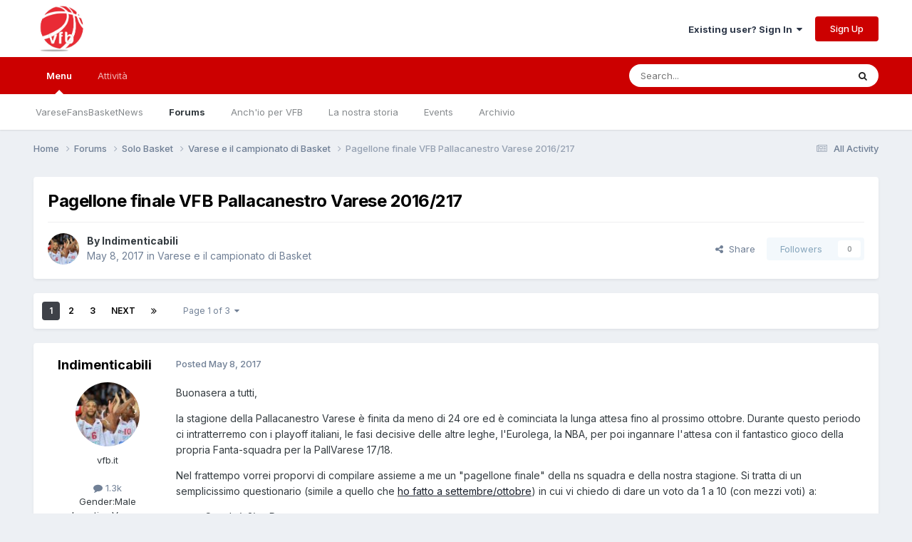

--- FILE ---
content_type: text/html;charset=UTF-8
request_url: https://www.varesefansbasket.it/forums/topic/11160-pagellone-finale-vfb-pallacanestro-varese-2016217/
body_size: 38019
content:
<!DOCTYPE html>
<html lang="en-US" dir="ltr">
	<head>
		<meta charset="utf-8">
        
		<title>Pagellone finale VFB Pallacanestro Varese 2016/217 - Varese e il campionato di Basket - Varesefansbasket</title>
		
			<!-- Global site tag (gtag.js) - Google Analytics -->
<script async src="https://www.googletagmanager.com/gtag/js?id=UA-3181378-1"></script>
<script>
  window.dataLayer = window.dataLayer || [];
  function gtag(){dataLayer.push(arguments);}
  gtag('js', new Date());

  gtag('config', 'UA-3181378-1');
</script>

		
		
		
		

	<meta name="viewport" content="width=device-width, initial-scale=1">


	
	


	<meta name="twitter:card" content="summary" />




	
		
			
				<meta property="og:title" content="Pagellone finale VFB Pallacanestro Varese 2016/217">
			
		
	

	
		
			
				<meta property="og:type" content="website">
			
		
	

	
		
			
				<meta property="og:url" content="https://www.varesefansbasket.it/forums/topic/11160-pagellone-finale-vfb-pallacanestro-varese-2016217/">
			
		
	

	
		
			
				<meta name="description" content="Buonasera a tutti, la stagione della Pallacanestro Varese è finita da meno di 24 ore ed è cominciata la lunga attesa fino al prossimo ottobre. Durante questo periodo ci intratterremo con i playoff italiani, le fasi decisive delle altre leghe, l&#039;Eurolega, la NBA, per poi ingannare l&#039;attesa con il ...">
			
		
	

	
		
			
				<meta property="og:description" content="Buonasera a tutti, la stagione della Pallacanestro Varese è finita da meno di 24 ore ed è cominciata la lunga attesa fino al prossimo ottobre. Durante questo periodo ci intratterremo con i playoff italiani, le fasi decisive delle altre leghe, l&#039;Eurolega, la NBA, per poi ingannare l&#039;attesa con il ...">
			
		
	

	
		
			
				<meta property="og:updated_time" content="2017-05-26T09:01:26Z">
			
		
	

	
		
			
				<meta property="og:site_name" content="Varesefansbasket">
			
		
	

	
		
			
				<meta property="og:locale" content="en_US">
			
		
	


	
		<link rel="next" href="https://www.varesefansbasket.it/forums/topic/11160-pagellone-finale-vfb-pallacanestro-varese-2016217/page/2/" />
	

	
		<link rel="last" href="https://www.varesefansbasket.it/forums/topic/11160-pagellone-finale-vfb-pallacanestro-varese-2016217/page/3/" />
	

	
		<link rel="canonical" href="https://www.varesefansbasket.it/forums/topic/11160-pagellone-finale-vfb-pallacanestro-varese-2016217/" />
	





<link rel="manifest" href="https://www.varesefansbasket.it/manifest.webmanifest/">
<meta name="msapplication-config" content="https://www.varesefansbasket.it/browserconfig.xml/">
<meta name="msapplication-starturl" content="/">
<meta name="application-name" content="">
<meta name="apple-mobile-web-app-title" content="">

	<meta name="theme-color" content="#ffffff">


	<meta name="msapplication-TileColor" content="#ffffff">





	

	
		
			<link rel="icon" sizes="36x36" href="https://www.varesefansbasket.it/uploads/monthly_2020_11/android-chrome-36x36.png?v=1712439705">
		
	

	
		
			<link rel="icon" sizes="48x48" href="https://www.varesefansbasket.it/uploads/monthly_2020_11/android-chrome-48x48.png?v=1712439705">
		
	

	
		
			<link rel="icon" sizes="72x72" href="https://www.varesefansbasket.it/uploads/monthly_2020_11/android-chrome-72x72.png?v=1712439705">
		
	

	
		
			<link rel="icon" sizes="96x96" href="https://www.varesefansbasket.it/uploads/monthly_2020_11/android-chrome-96x96.png?v=1712439705">
		
	

	
		
			<link rel="icon" sizes="144x144" href="https://www.varesefansbasket.it/uploads/monthly_2020_11/android-chrome-144x144.png?v=1712439705">
		
	

	
		
			<link rel="icon" sizes="192x192" href="https://www.varesefansbasket.it/uploads/monthly_2020_11/android-chrome-192x192.png?v=1712439705">
		
	

	
		
			<link rel="icon" sizes="256x256" href="https://www.varesefansbasket.it/uploads/monthly_2020_11/android-chrome-256x256.png?v=1712439705">
		
	

	
		
			<link rel="icon" sizes="384x384" href="https://www.varesefansbasket.it/uploads/monthly_2020_11/android-chrome-384x384.png?v=1712439705">
		
	

	
		
			<link rel="icon" sizes="512x512" href="https://www.varesefansbasket.it/uploads/monthly_2020_11/android-chrome-512x512.png?v=1712439705">
		
	

	
		
			<meta name="msapplication-square70x70logo" content="https://www.varesefansbasket.it/uploads/monthly_2020_11/msapplication-square70x70logo.png?v=1712439705"/>
		
	

	
		
			<meta name="msapplication-TileImage" content="https://www.varesefansbasket.it/uploads/monthly_2020_11/msapplication-TileImage.png?v=1712439705"/>
		
	

	
		
			<meta name="msapplication-square150x150logo" content="https://www.varesefansbasket.it/uploads/monthly_2020_11/msapplication-square150x150logo.png?v=1712439705"/>
		
	

	
		
			<meta name="msapplication-wide310x150logo" content="https://www.varesefansbasket.it/uploads/monthly_2020_11/msapplication-wide310x150logo.png?v=1712439705"/>
		
	

	
		
			<meta name="msapplication-square310x310logo" content="https://www.varesefansbasket.it/uploads/monthly_2020_11/msapplication-square310x310logo.png?v=1712439705"/>
		
	

	
		
			
				<link rel="apple-touch-icon" href="https://www.varesefansbasket.it/uploads/monthly_2020_11/apple-touch-icon-57x57.png?v=1712439705">
			
		
	

	
		
			
				<link rel="apple-touch-icon" sizes="60x60" href="https://www.varesefansbasket.it/uploads/monthly_2020_11/apple-touch-icon-60x60.png?v=1712439705">
			
		
	

	
		
			
				<link rel="apple-touch-icon" sizes="72x72" href="https://www.varesefansbasket.it/uploads/monthly_2020_11/apple-touch-icon-72x72.png?v=1712439705">
			
		
	

	
		
			
				<link rel="apple-touch-icon" sizes="76x76" href="https://www.varesefansbasket.it/uploads/monthly_2020_11/apple-touch-icon-76x76.png?v=1712439705">
			
		
	

	
		
			
				<link rel="apple-touch-icon" sizes="114x114" href="https://www.varesefansbasket.it/uploads/monthly_2020_11/apple-touch-icon-114x114.png?v=1712439705">
			
		
	

	
		
			
				<link rel="apple-touch-icon" sizes="120x120" href="https://www.varesefansbasket.it/uploads/monthly_2020_11/apple-touch-icon-120x120.png?v=1712439705">
			
		
	

	
		
			
				<link rel="apple-touch-icon" sizes="144x144" href="https://www.varesefansbasket.it/uploads/monthly_2020_11/apple-touch-icon-144x144.png?v=1712439705">
			
		
	

	
		
			
				<link rel="apple-touch-icon" sizes="152x152" href="https://www.varesefansbasket.it/uploads/monthly_2020_11/apple-touch-icon-152x152.png?v=1712439705">
			
		
	

	
		
			
				<link rel="apple-touch-icon" sizes="180x180" href="https://www.varesefansbasket.it/uploads/monthly_2020_11/apple-touch-icon-180x180.png?v=1712439705">
			
		
	





<link rel="preload" href="//www.varesefansbasket.it/applications/core/interface/font/fontawesome-webfont.woff2?v=4.7.0" as="font" crossorigin="anonymous">
		


	<link rel="preconnect" href="https://fonts.googleapis.com">
	<link rel="preconnect" href="https://fonts.gstatic.com" crossorigin>
	
		<link href="https://fonts.googleapis.com/css2?family=Inter:wght@300;400;500;600;700&display=swap" rel="stylesheet">
	



	<link rel='stylesheet' href='https://www.varesefansbasket.it/uploads/css_built_1/341e4a57816af3ba440d891ca87450ff_framework.css?v=84704defea1758990831' media='all'>

	<link rel='stylesheet' href='https://www.varesefansbasket.it/uploads/css_built_1/05e81b71abe4f22d6eb8d1a929494829_responsive.css?v=84704defea1758990831' media='all'>

	<link rel='stylesheet' href='https://www.varesefansbasket.it/uploads/css_built_1/20446cf2d164adcc029377cb04d43d17_flags.css?v=84704defea1758990831' media='all'>

	<link rel='stylesheet' href='https://www.varesefansbasket.it/uploads/css_built_1/90eb5adf50a8c640f633d47fd7eb1778_core.css?v=84704defea1758990831' media='all'>

	<link rel='stylesheet' href='https://www.varesefansbasket.it/uploads/css_built_1/5a0da001ccc2200dc5625c3f3934497d_core_responsive.css?v=84704defea1758990831' media='all'>

	<link rel='stylesheet' href='https://www.varesefansbasket.it/uploads/css_built_1/62e269ced0fdab7e30e026f1d30ae516_forums.css?v=84704defea1758990831' media='all'>

	<link rel='stylesheet' href='https://www.varesefansbasket.it/uploads/css_built_1/76e62c573090645fb99a15a363d8620e_forums_responsive.css?v=84704defea1758990831' media='all'>

	<link rel='stylesheet' href='https://www.varesefansbasket.it/uploads/css_built_1/ebdea0c6a7dab6d37900b9190d3ac77b_topics.css?v=84704defea1758990831' media='all'>





<link rel='stylesheet' href='https://www.varesefansbasket.it/uploads/css_built_1/258adbb6e4f3e83cd3b355f84e3fa002_custom.css?v=84704defea1758990831' media='all'>




		
		

	
	<link rel='shortcut icon' href='https://www.varesefansbasket.it/uploads/monthly_2016_07/578674f4f29bb_Twitter_400x400-02.png(1).ico.6d13dd73b57be0f1c5a4efd80aaf7f4a.ico' type="image/x-icon">

	</head>
	<body class='ipsApp ipsApp_front ipsJS_none ipsClearfix' data-controller='core.front.core.app' data-message="" data-pageApp='forums' data-pageLocation='front' data-pageModule='forums' data-pageController='topic' data-pageID='11160'  >
		
        

        

		<a href='#ipsLayout_mainArea' class='ipsHide' title='Go to main content on this page' accesskey='m'>Jump to content</a>
		





		<div id='ipsLayout_header' class='ipsClearfix'>
			<header>
				<div class='ipsLayout_container'>
					


<a href='https://www.varesefansbasket.it/' id='elLogo' accesskey='1'><img src="https://www.varesefansbasket.it/uploads/monthly_2020_11/youtube_800x800-02.jpg.a1269b8d19ea3588f67e54d35234d65a.jpg" alt='Varesefansbasket'></a>

					
						

	<ul id='elUserNav' class='ipsList_inline cSignedOut ipsResponsive_showDesktop'>
		
        
		
        
        
            
            <li id='elSignInLink'>
                <a href='https://www.varesefansbasket.it/login/' data-ipsMenu-closeOnClick="false" data-ipsMenu id='elUserSignIn'>
                    Existing user? Sign In &nbsp;<i class='fa fa-caret-down'></i>
                </a>
                
<div id='elUserSignIn_menu' class='ipsMenu ipsMenu_auto ipsHide'>
	<form accept-charset='utf-8' method='post' action='https://www.varesefansbasket.it/login/'>
		<input type="hidden" name="csrfKey" value="0466b4ce2dcb5f5f55659842468d066b">
		<input type="hidden" name="ref" value="aHR0cHM6Ly93d3cudmFyZXNlZmFuc2Jhc2tldC5pdC9mb3J1bXMvdG9waWMvMTExNjAtcGFnZWxsb25lLWZpbmFsZS12ZmItcGFsbGFjYW5lc3Ryby12YXJlc2UtMjAxNjIxNy8=">
		<div data-role="loginForm">
			
			
			
				
<div class="ipsPad ipsForm ipsForm_vertical">
	<h4 class="ipsType_sectionHead">Sign In</h4>
	<br><br>
	<ul class='ipsList_reset'>
		<li class="ipsFieldRow ipsFieldRow_noLabel ipsFieldRow_fullWidth">
			
			
				<input type="email" placeholder="Email Address" name="auth" autocomplete="email">
			
		</li>
		<li class="ipsFieldRow ipsFieldRow_noLabel ipsFieldRow_fullWidth">
			<input type="password" placeholder="Password" name="password" autocomplete="current-password">
		</li>
		<li class="ipsFieldRow ipsFieldRow_checkbox ipsClearfix">
			<span class="ipsCustomInput">
				<input type="checkbox" name="remember_me" id="remember_me_checkbox" value="1" checked aria-checked="true">
				<span></span>
			</span>
			<div class="ipsFieldRow_content">
				<label class="ipsFieldRow_label" for="remember_me_checkbox">Remember me</label>
				<span class="ipsFieldRow_desc">Not recommended on shared computers</span>
			</div>
		</li>
		<li class="ipsFieldRow ipsFieldRow_fullWidth">
			<button type="submit" name="_processLogin" value="usernamepassword" class="ipsButton ipsButton_primary ipsButton_small" id="elSignIn_submit">Sign In</button>
			
				<p class="ipsType_right ipsType_small">
					
						<a href='https://www.varesefansbasket.it/lostpassword/' data-ipsDialog data-ipsDialog-title='Forgot your password?'>
					
					Forgot your password?</a>
				</p>
			
		</li>
	</ul>
</div>
			
		</div>
	</form>
</div>
            </li>
            
        
		
			<li>
				
					<a href='https://www.varesefansbasket.it/register/' data-ipsDialog data-ipsDialog-size='narrow' data-ipsDialog-title='Sign Up' id='elRegisterButton' class='ipsButton ipsButton_normal ipsButton_primary'>Sign Up</a>
				
			</li>
		
	</ul>

						
<ul class='ipsMobileHamburger ipsList_reset ipsResponsive_hideDesktop'>
	<li data-ipsDrawer data-ipsDrawer-drawerElem='#elMobileDrawer'>
		<a href='#'>
			
			
				
			
			
			
			<i class='fa fa-navicon'></i>
		</a>
	</li>
</ul>
					
				</div>
			</header>
			

	<nav data-controller='core.front.core.navBar' class=' ipsResponsive_showDesktop'>
		<div class='ipsNavBar_primary ipsLayout_container '>
			<ul data-role="primaryNavBar" class='ipsClearfix'>
				


	
		
		
			
		
		<li class='ipsNavBar_active' data-active id='elNavSecondary_1' data-role="navBarItem" data-navApp="core" data-navExt="CustomItem">
			
			
				<a href="https://www.varesefansbasket.it"  data-navItem-id="1" data-navDefault>
					Menu<span class='ipsNavBar_active__identifier'></span>
				</a>
			
			
				<ul class='ipsNavBar_secondary ' data-role='secondaryNavBar'>
					


	
		
		
		<li  id='elNavSecondary_20' data-role="navBarItem" data-navApp="cms" data-navExt="Pages">
			
			
				<a href="https://www.varesefansbasket.it"  data-navItem-id="20" >
					VareseFansBasketNews<span class='ipsNavBar_active__identifier'></span>
				</a>
			
			
		</li>
	
	

	
		
		
			
		
		<li class='ipsNavBar_active' data-active id='elNavSecondary_9' data-role="navBarItem" data-navApp="forums" data-navExt="Forums">
			
			
				<a href="https://www.varesefansbasket.it/forums/"  data-navItem-id="9" data-navDefault>
					Forums<span class='ipsNavBar_active__identifier'></span>
				</a>
			
			
		</li>
	
	

	
		
		
		<li  id='elNavSecondary_23' data-role="navBarItem" data-navApp="cms" data-navExt="Pages">
			
			
				<a href="https://www.varesefansbasket.it/anche-io/"  data-navItem-id="23" >
					Anch'io per VFB<span class='ipsNavBar_active__identifier'></span>
				</a>
			
			
		</li>
	
	

	
		
		
		<li  id='elNavSecondary_24' data-role="navBarItem" data-navApp="cms" data-navExt="Pages">
			
			
				<a href="https://www.varesefansbasket.it/storia/"  data-navItem-id="24" >
					La nostra storia<span class='ipsNavBar_active__identifier'></span>
				</a>
			
			
		</li>
	
	

	
		
		
		<li  id='elNavSecondary_10' data-role="navBarItem" data-navApp="calendar" data-navExt="Calendar">
			
			
				<a href="https://www.varesefansbasket.it/events/"  data-navItem-id="10" >
					Events<span class='ipsNavBar_active__identifier'></span>
				</a>
			
			
		</li>
	
	

	
		
		
		<li  id='elNavSecondary_18' data-role="navBarItem" data-navApp="cms" data-navExt="Pages">
			
			
				<a href="https://www.varesefansbasket.it/archivio.html/"  data-navItem-id="18" >
					Archivio<span class='ipsNavBar_active__identifier'></span>
				</a>
			
			
		</li>
	
	

	
	

					<li class='ipsHide' id='elNavigationMore_1' data-role='navMore'>
						<a href='#' data-ipsMenu data-ipsMenu-appendTo='#elNavigationMore_1' id='elNavigationMore_1_dropdown'>More <i class='fa fa-caret-down'></i></a>
						<ul class='ipsHide ipsMenu ipsMenu_auto' id='elNavigationMore_1_dropdown_menu' data-role='moreDropdown'></ul>
					</li>
				</ul>
			
		</li>
	
	

	
		
		
		<li  id='elNavSecondary_2' data-role="navBarItem" data-navApp="core" data-navExt="CustomItem">
			
			
				<a href="https://www.varesefansbasket.it/discover/"  data-navItem-id="2" >
					Attività<span class='ipsNavBar_active__identifier'></span>
				</a>
			
			
				<ul class='ipsNavBar_secondary ipsHide' data-role='secondaryNavBar'>
					


	
		
		
		<li  id='elNavSecondary_3' data-role="navBarItem" data-navApp="core" data-navExt="AllActivity">
			
			
				<a href="https://www.varesefansbasket.it/discover/"  data-navItem-id="3" >
					All Activity<span class='ipsNavBar_active__identifier'></span>
				</a>
			
			
		</li>
	
	

	
		
		
		<li  id='elNavSecondary_4' data-role="navBarItem" data-navApp="core" data-navExt="YourActivityStreams">
			
			
				<a href="#"  data-navItem-id="4" >
					My Activity Streams<span class='ipsNavBar_active__identifier'></span>
				</a>
			
			
		</li>
	
	

	
		
		
		<li  id='elNavSecondary_13' data-role="navBarItem" data-navApp="core" data-navExt="OnlineUsers">
			
			
				<a href="https://www.varesefansbasket.it/online/"  data-navItem-id="13" >
					Online Users<span class='ipsNavBar_active__identifier'></span>
				</a>
			
			
		</li>
	
	

					<li class='ipsHide' id='elNavigationMore_2' data-role='navMore'>
						<a href='#' data-ipsMenu data-ipsMenu-appendTo='#elNavigationMore_2' id='elNavigationMore_2_dropdown'>More <i class='fa fa-caret-down'></i></a>
						<ul class='ipsHide ipsMenu ipsMenu_auto' id='elNavigationMore_2_dropdown_menu' data-role='moreDropdown'></ul>
					</li>
				</ul>
			
		</li>
	
	

	
	

	
	

				<li class='ipsHide' id='elNavigationMore' data-role='navMore'>
					<a href='#' data-ipsMenu data-ipsMenu-appendTo='#elNavigationMore' id='elNavigationMore_dropdown'>More</a>
					<ul class='ipsNavBar_secondary ipsHide' data-role='secondaryNavBar'>
						<li class='ipsHide' id='elNavigationMore_more' data-role='navMore'>
							<a href='#' data-ipsMenu data-ipsMenu-appendTo='#elNavigationMore_more' id='elNavigationMore_more_dropdown'>More <i class='fa fa-caret-down'></i></a>
							<ul class='ipsHide ipsMenu ipsMenu_auto' id='elNavigationMore_more_dropdown_menu' data-role='moreDropdown'></ul>
						</li>
					</ul>
				</li>
			</ul>
			

	<div id="elSearchWrapper">
		<div id='elSearch' data-controller="core.front.core.quickSearch">
			<form accept-charset='utf-8' action='//www.varesefansbasket.it/search/?do=quicksearch' method='post'>
                <input type='search' id='elSearchField' placeholder='Search...' name='q' autocomplete='off' aria-label='Search'>
                <details class='cSearchFilter'>
                    <summary class='cSearchFilter__text'></summary>
                    <ul class='cSearchFilter__menu'>
                        
                        <li><label><input type="radio" name="type" value="all" ><span class='cSearchFilter__menuText'>Everywhere</span></label></li>
                        
                            
                                <li><label><input type="radio" name="type" value='contextual_{&quot;type&quot;:&quot;forums_topic&quot;,&quot;nodes&quot;:2}' checked><span class='cSearchFilter__menuText'>This Forum</span></label></li>
                            
                                <li><label><input type="radio" name="type" value='contextual_{&quot;type&quot;:&quot;forums_topic&quot;,&quot;item&quot;:11160}' checked><span class='cSearchFilter__menuText'>This Topic</span></label></li>
                            
                        
                        
                            <li><label><input type="radio" name="type" value="core_statuses_status"><span class='cSearchFilter__menuText'>Status Updates</span></label></li>
                        
                            <li><label><input type="radio" name="type" value="cms_pages_pageitem"><span class='cSearchFilter__menuText'>Pages</span></label></li>
                        
                            <li><label><input type="radio" name="type" value="cms_records1"><span class='cSearchFilter__menuText'>Articoli</span></label></li>
                        
                            <li><label><input type="radio" name="type" value="cms_records3"><span class='cSearchFilter__menuText'>Records</span></label></li>
                        
                            <li><label><input type="radio" name="type" value="forums_topic"><span class='cSearchFilter__menuText'>Topics</span></label></li>
                        
                            <li><label><input type="radio" name="type" value="calendar_event"><span class='cSearchFilter__menuText'>Events</span></label></li>
                        
                            <li><label><input type="radio" name="type" value="core_members"><span class='cSearchFilter__menuText'>Members</span></label></li>
                        
                    </ul>
                </details>
				<button class='cSearchSubmit' type="submit" aria-label='Search'><i class="fa fa-search"></i></button>
			</form>
		</div>
	</div>

		</div>
	</nav>

			
<ul id='elMobileNav' class='ipsResponsive_hideDesktop' data-controller='core.front.core.mobileNav'>
	
		
			
			
				
				
			
				
				
			
				
					<li id='elMobileBreadcrumb'>
						<a href='https://www.varesefansbasket.it/forums/forum/2-varese-e-il-campionato-di-basket/'>
							<span>Varese e il campionato di Basket</span>
						</a>
					</li>
				
				
			
				
				
			
		
	
	
	
	<li >
		<a data-action="defaultStream" href='https://www.varesefansbasket.it/discover/'><i class="fa fa-newspaper-o" aria-hidden="true"></i></a>
	</li>

	

	
		<li class='ipsJS_show'>
			<a href='https://www.varesefansbasket.it/search/'><i class='fa fa-search'></i></a>
		</li>
	
</ul>
		</div>
		<main id='ipsLayout_body' class='ipsLayout_container'>
			<div id='ipsLayout_contentArea'>
				<div id='ipsLayout_contentWrapper'>
					
<nav class='ipsBreadcrumb ipsBreadcrumb_top ipsFaded_withHover'>
	

	<ul class='ipsList_inline ipsPos_right'>
		
		<li >
			<a data-action="defaultStream" class='ipsType_light '  href='https://www.varesefansbasket.it/discover/'><i class="fa fa-newspaper-o" aria-hidden="true"></i> <span>All Activity</span></a>
		</li>
		
	</ul>

	<ul data-role="breadcrumbList">
		<li>
			<a title="Home" href='https://www.varesefansbasket.it/'>
				<span>Home <i class='fa fa-angle-right'></i></span>
			</a>
		</li>
		
		
			<li>
				
					<a href='https://www.varesefansbasket.it/forums/'>
						<span>Forums <i class='fa fa-angle-right' aria-hidden="true"></i></span>
					</a>
				
			</li>
		
			<li>
				
					<a href='https://www.varesefansbasket.it/forums/forum/1-solo-basket/'>
						<span>Solo Basket <i class='fa fa-angle-right' aria-hidden="true"></i></span>
					</a>
				
			</li>
		
			<li>
				
					<a href='https://www.varesefansbasket.it/forums/forum/2-varese-e-il-campionato-di-basket/'>
						<span>Varese e il campionato di Basket <i class='fa fa-angle-right' aria-hidden="true"></i></span>
					</a>
				
			</li>
		
			<li>
				
					Pagellone finale VFB Pallacanestro Varese 2016/217
				
			</li>
		
	</ul>
</nav>
					
					<div id='ipsLayout_mainArea'>
						
						
						
						

	




						



<div class="ipsPageHeader ipsResponsive_pull ipsBox ipsPadding sm:ipsPadding:half ipsMargin_bottom">
		
	
	<div class="ipsFlex ipsFlex-ai:center ipsFlex-fw:wrap ipsGap:4">
		<div class="ipsFlex-flex:11">
			<h1 class="ipsType_pageTitle ipsContained_container">
				

				
				
					<span class="ipsType_break ipsContained">
						<span>Pagellone finale VFB Pallacanestro Varese 2016/217</span>
					</span>
				
			</h1>
			
			
		</div>
		
	</div>
	<hr class="ipsHr">
	<div class="ipsPageHeader__meta ipsFlex ipsFlex-jc:between ipsFlex-ai:center ipsFlex-fw:wrap ipsGap:3">
		<div class="ipsFlex-flex:11">
			<div class="ipsPhotoPanel ipsPhotoPanel_mini ipsPhotoPanel_notPhone ipsClearfix">
				


	<a href="https://www.varesefansbasket.it/profile/6995-indimenticabili/" rel="nofollow" data-ipsHover data-ipsHover-width="370" data-ipsHover-target="https://www.varesefansbasket.it/profile/6995-indimenticabili/?do=hovercard" class="ipsUserPhoto ipsUserPhoto_mini" title="Go to Indimenticabili's profile">
		<img src='https://www.varesefansbasket.it/uploads/profile/photo-thumb-6995.jpeg' alt='Indimenticabili' loading="lazy">
	</a>

				<div>
					<p class="ipsType_reset ipsType_blendLinks">
						<span class="ipsType_normal">
						
							<strong>By 


<a href='https://www.varesefansbasket.it/profile/6995-indimenticabili/' rel="nofollow" data-ipsHover data-ipsHover-width='370' data-ipsHover-target='https://www.varesefansbasket.it/profile/6995-indimenticabili/?do=hovercard&amp;referrer=https%253A%252F%252Fwww.varesefansbasket.it%252Fforums%252Ftopic%252F11160-pagellone-finale-vfb-pallacanestro-varese-2016217%252F' title="Go to Indimenticabili's profile" class="ipsType_break">Indimenticabili</a></strong><br>
							<span class="ipsType_light"><time datetime='2017-05-08T19:13:46Z' title='05/08/2017 07:13  PM' data-short='8 yr'>May 8, 2017</time> in <a href="https://www.varesefansbasket.it/forums/forum/2-varese-e-il-campionato-di-basket/">Varese e il campionato di Basket</a></span>
						
						</span>
					</p>
				</div>
			</div>
		</div>
		
			<div class="ipsFlex-flex:01 ipsResponsive_hidePhone">
				<div class="ipsShareLinks">
					
						


    <a href='#elShareItem_169786096_menu' id='elShareItem_169786096' data-ipsMenu class='ipsShareButton ipsButton ipsButton_verySmall ipsButton_link ipsButton_link--light'>
        <span><i class='fa fa-share-alt'></i></span> &nbsp;Share
    </a>

    <div class='ipsPadding ipsMenu ipsMenu_normal ipsHide' id='elShareItem_169786096_menu' data-controller="core.front.core.sharelink">
        
        
        <span data-ipsCopy data-ipsCopy-flashmessage>
            <a href="https://www.varesefansbasket.it/forums/topic/11160-pagellone-finale-vfb-pallacanestro-varese-2016217/" class="ipsButton ipsButton_light ipsButton_small ipsButton_fullWidth" data-role="copyButton" data-clipboard-text="https://www.varesefansbasket.it/forums/topic/11160-pagellone-finale-vfb-pallacanestro-varese-2016217/" data-ipstooltip title='Copy Link to Clipboard'><i class="fa fa-clone"></i> https://www.varesefansbasket.it/forums/topic/11160-pagellone-finale-vfb-pallacanestro-varese-2016217/</a>
        </span>
        <ul class='ipsShareLinks ipsMargin_top:half'>
            
                <li>
<a href="https://x.com/share?url=https%3A%2F%2Fwww.varesefansbasket.it%2Fforums%2Ftopic%2F11160-pagellone-finale-vfb-pallacanestro-varese-2016217%2F" class="cShareLink cShareLink_x" target="_blank" data-role="shareLink" title='Share on X' data-ipsTooltip rel='nofollow noopener'>
    <i class="fa fa-x"></i>
</a></li>
            
                <li>
<a href="https://www.facebook.com/sharer/sharer.php?u=https%3A%2F%2Fwww.varesefansbasket.it%2Fforums%2Ftopic%2F11160-pagellone-finale-vfb-pallacanestro-varese-2016217%2F" class="cShareLink cShareLink_facebook" target="_blank" data-role="shareLink" title='Share on Facebook' data-ipsTooltip rel='noopener nofollow'>
	<i class="fa fa-facebook"></i>
</a></li>
            
                <li>
<a href="https://www.reddit.com/submit?url=https%3A%2F%2Fwww.varesefansbasket.it%2Fforums%2Ftopic%2F11160-pagellone-finale-vfb-pallacanestro-varese-2016217%2F&amp;title=Pagellone+finale+VFB+Pallacanestro+Varese+2016%2F217" rel="nofollow noopener" class="cShareLink cShareLink_reddit" target="_blank" title='Share on Reddit' data-ipsTooltip>
	<i class="fa fa-reddit"></i>
</a></li>
            
                <li>
<a href="mailto:?subject=Pagellone%20finale%20VFB%20Pallacanestro%20Varese%202016%2F217&body=https%3A%2F%2Fwww.varesefansbasket.it%2Fforums%2Ftopic%2F11160-pagellone-finale-vfb-pallacanestro-varese-2016217%2F" rel='nofollow' class='cShareLink cShareLink_email' title='Share via email' data-ipsTooltip>
	<i class="fa fa-envelope"></i>
</a></li>
            
                <li>
<a href="https://pinterest.com/pin/create/button/?url=https://www.varesefansbasket.it/forums/topic/11160-pagellone-finale-vfb-pallacanestro-varese-2016217/&amp;media=" class="cShareLink cShareLink_pinterest" rel="nofollow noopener" target="_blank" data-role="shareLink" title='Share on Pinterest' data-ipsTooltip>
	<i class="fa fa-pinterest"></i>
</a></li>
            
        </ul>
        
            <hr class='ipsHr'>
            <button class='ipsHide ipsButton ipsButton_verySmall ipsButton_light ipsButton_fullWidth ipsMargin_top:half' data-controller='core.front.core.webshare' data-role='webShare' data-webShareTitle='Pagellone finale VFB Pallacanestro Varese 2016/217' data-webShareText='Pagellone finale VFB Pallacanestro Varese 2016/217' data-webShareUrl='https://www.varesefansbasket.it/forums/topic/11160-pagellone-finale-vfb-pallacanestro-varese-2016217/'>More sharing options...</button>
        
    </div>

					
					
                    

					



					

<div data-followApp='forums' data-followArea='topic' data-followID='11160' data-controller='core.front.core.followButton'>
	

	<a href='https://www.varesefansbasket.it/login/' rel="nofollow" class="ipsFollow ipsPos_middle ipsButton ipsButton_light ipsButton_verySmall ipsButton_disabled" data-role="followButton" data-ipsTooltip title='Sign in to follow this'>
		<span>Followers</span>
		<span class='ipsCommentCount'>0</span>
	</a>

</div>
				</div>
			</div>
					
	</div>
	
	
</div>








<div class="ipsClearfix">
	<ul class="ipsToolList ipsToolList_horizontal ipsClearfix ipsSpacer_both ipsResponsive_hidePhone">
		
		
		
	</ul>
</div>

<div id="comments" data-controller="core.front.core.commentFeed,forums.front.topic.view, core.front.core.ignoredComments" data-autopoll data-baseurl="https://www.varesefansbasket.it/forums/topic/11160-pagellone-finale-vfb-pallacanestro-varese-2016217/"  data-feedid="topic-11160" class="cTopic ipsClear ipsSpacer_top">
	
			

				<div class="ipsBox ipsResponsive_pull ipsPadding:half ipsClearfix ipsClear ipsMargin_bottom">
					
					
						


	
	<ul class='ipsPagination' id='elPagination_9bf23a9e91db1ed511e80c6b37508b2a_29881740' data-ipsPagination-seoPagination='true' data-pages='3' data-ipsPagination  data-ipsPagination-pages="3" data-ipsPagination-perPage='25'>
		
			
				<li class='ipsPagination_first ipsPagination_inactive'><a href='https://www.varesefansbasket.it/forums/topic/11160-pagellone-finale-vfb-pallacanestro-varese-2016217/#comments' rel="first" data-page='1' data-ipsTooltip title='First page'><i class='fa fa-angle-double-left'></i></a></li>
				<li class='ipsPagination_prev ipsPagination_inactive'><a href='https://www.varesefansbasket.it/forums/topic/11160-pagellone-finale-vfb-pallacanestro-varese-2016217/#comments' rel="prev" data-page='0' data-ipsTooltip title='Previous page'>Prev</a></li>
			
			<li class='ipsPagination_page ipsPagination_active'><a href='https://www.varesefansbasket.it/forums/topic/11160-pagellone-finale-vfb-pallacanestro-varese-2016217/#comments' data-page='1'>1</a></li>
			
				
					<li class='ipsPagination_page'><a href='https://www.varesefansbasket.it/forums/topic/11160-pagellone-finale-vfb-pallacanestro-varese-2016217/page/2/#comments' data-page='2'>2</a></li>
				
					<li class='ipsPagination_page'><a href='https://www.varesefansbasket.it/forums/topic/11160-pagellone-finale-vfb-pallacanestro-varese-2016217/page/3/#comments' data-page='3'>3</a></li>
				
				<li class='ipsPagination_next'><a href='https://www.varesefansbasket.it/forums/topic/11160-pagellone-finale-vfb-pallacanestro-varese-2016217/page/2/#comments' rel="next" data-page='2' data-ipsTooltip title='Next page'>Next</a></li>
				<li class='ipsPagination_last'><a href='https://www.varesefansbasket.it/forums/topic/11160-pagellone-finale-vfb-pallacanestro-varese-2016217/page/3/#comments' rel="last" data-page='3' data-ipsTooltip title='Last page'><i class='fa fa-angle-double-right'></i></a></li>
			
			
				<li class='ipsPagination_pageJump'>
					<a href='#' data-ipsMenu data-ipsMenu-closeOnClick='false' data-ipsMenu-appendTo='#elPagination_9bf23a9e91db1ed511e80c6b37508b2a_29881740' id='elPagination_9bf23a9e91db1ed511e80c6b37508b2a_29881740_jump'>Page 1 of 3 &nbsp;<i class='fa fa-caret-down'></i></a>
					<div class='ipsMenu ipsMenu_narrow ipsPadding ipsHide' id='elPagination_9bf23a9e91db1ed511e80c6b37508b2a_29881740_jump_menu'>
						<form accept-charset='utf-8' method='post' action='https://www.varesefansbasket.it/forums/topic/11160-pagellone-finale-vfb-pallacanestro-varese-2016217/#comments' data-role="pageJump" data-baseUrl='#'>
							<ul class='ipsForm ipsForm_horizontal'>
								<li class='ipsFieldRow'>
									<input type='number' min='1' max='3' placeholder='Page number' class='ipsField_fullWidth' name='page'>
								</li>
								<li class='ipsFieldRow ipsFieldRow_fullWidth'>
									<input type='submit' class='ipsButton_fullWidth ipsButton ipsButton_verySmall ipsButton_primary' value='Go'>
								</li>
							</ul>
						</form>
					</div>
				</li>
			
		
	</ul>

					
				</div>
			
	

	

<div data-controller='core.front.core.recommendedComments' data-url='https://www.varesefansbasket.it/forums/topic/11160-pagellone-finale-vfb-pallacanestro-varese-2016217/?recommended=comments' class='ipsRecommendedComments ipsHide'>
	<div data-role="recommendedComments">
		<h2 class='ipsType_sectionHead ipsType_large ipsType_bold ipsMargin_bottom'>Recommended Posts</h2>
		
	</div>
</div>
	
	<div id="elPostFeed" data-role="commentFeed" data-controller="core.front.core.moderation" >
		<form action="https://www.varesefansbasket.it/forums/topic/11160-pagellone-finale-vfb-pallacanestro-varese-2016217/?csrfKey=0466b4ce2dcb5f5f55659842468d066b&amp;do=multimodComment" method="post" data-ipspageaction data-role="moderationTools">
			
			
				

					

					
					



<a id='findComment-561159'></a>
<a id='comment-561159'></a>
<article  id='elComment_561159' class='cPost ipsBox ipsResponsive_pull  ipsComment  ipsComment_parent ipsClearfix ipsClear ipsColumns ipsColumns_noSpacing ipsColumns_collapsePhone    '>
	

	

	<div class='cAuthorPane_mobile ipsResponsive_showPhone'>
		<div class='cAuthorPane_photo'>
			<div class='cAuthorPane_photoWrap'>
				


	<a href="https://www.varesefansbasket.it/profile/6995-indimenticabili/" rel="nofollow" data-ipsHover data-ipsHover-width="370" data-ipsHover-target="https://www.varesefansbasket.it/profile/6995-indimenticabili/?do=hovercard" class="ipsUserPhoto ipsUserPhoto_large" title="Go to Indimenticabili's profile">
		<img src='https://www.varesefansbasket.it/uploads/profile/photo-thumb-6995.jpeg' alt='Indimenticabili' loading="lazy">
	</a>

				
				
			</div>
		</div>
		<div class='cAuthorPane_content'>
			<h3 class='ipsType_sectionHead cAuthorPane_author ipsType_break ipsType_blendLinks ipsFlex ipsFlex-ai:center'>
				


<a href='https://www.varesefansbasket.it/profile/6995-indimenticabili/' rel="nofollow" data-ipsHover data-ipsHover-width='370' data-ipsHover-target='https://www.varesefansbasket.it/profile/6995-indimenticabili/?do=hovercard&amp;referrer=https%253A%252F%252Fwww.varesefansbasket.it%252Fforums%252Ftopic%252F11160-pagellone-finale-vfb-pallacanestro-varese-2016217%252F' title="Go to Indimenticabili's profile" class="ipsType_break"><span style='color:#'>Indimenticabili</span></a>
			</h3>
			<div class='ipsType_light ipsType_reset'>
			    <a href='https://www.varesefansbasket.it/forums/topic/11160-pagellone-finale-vfb-pallacanestro-varese-2016217/#findComment-561159' rel="nofollow" class='ipsType_blendLinks'>Posted <time datetime='2017-05-08T19:13:46Z' title='05/08/2017 07:13  PM' data-short='8 yr'>May 8, 2017</time></a>
				
			</div>
		</div>
	</div>
	<aside class='ipsComment_author cAuthorPane ipsColumn ipsColumn_medium ipsResponsive_hidePhone'>
		<h3 class='ipsType_sectionHead cAuthorPane_author ipsType_blendLinks ipsType_break'><strong>


<a href='https://www.varesefansbasket.it/profile/6995-indimenticabili/' rel="nofollow" data-ipsHover data-ipsHover-width='370' data-ipsHover-target='https://www.varesefansbasket.it/profile/6995-indimenticabili/?do=hovercard&amp;referrer=https%253A%252F%252Fwww.varesefansbasket.it%252Fforums%252Ftopic%252F11160-pagellone-finale-vfb-pallacanestro-varese-2016217%252F' title="Go to Indimenticabili's profile" class="ipsType_break">Indimenticabili</a></strong>
			
		</h3>
		<ul class='cAuthorPane_info ipsList_reset'>
			<li data-role='photo' class='cAuthorPane_photo'>
				<div class='cAuthorPane_photoWrap'>
					


	<a href="https://www.varesefansbasket.it/profile/6995-indimenticabili/" rel="nofollow" data-ipsHover data-ipsHover-width="370" data-ipsHover-target="https://www.varesefansbasket.it/profile/6995-indimenticabili/?do=hovercard" class="ipsUserPhoto ipsUserPhoto_large" title="Go to Indimenticabili's profile">
		<img src='https://www.varesefansbasket.it/uploads/profile/photo-thumb-6995.jpeg' alt='Indimenticabili' loading="lazy">
	</a>

					
					
				</div>
			</li>
			
				<li data-role='group'><span style='color:#'>vfb.it</span></li>
				
			
			
				<li data-role='stats' class='ipsMargin_top'>
					<ul class="ipsList_reset ipsType_light ipsFlex ipsFlex-ai:center ipsFlex-jc:center ipsGap_row:2 cAuthorPane_stats">
						<li>
							
								<a href="https://www.varesefansbasket.it/profile/6995-indimenticabili/content/" rel="nofollow" title="1,269 posts" data-ipsTooltip class="ipsType_blendLinks">
							
								<i class="fa fa-comment"></i> 1.3k
							
								</a>
							
						</li>
						
					</ul>
				</li>
			
			
				

	
	<li data-role='custom-field' class='ipsResponsive_hidePhone ipsType_break'>
		
<span class='ft'>Gender:</span><span class='fc'>Male</span>
	</li>
	
	<li data-role='custom-field' class='ipsResponsive_hidePhone ipsType_break'>
		
<span class='ft'>Location:</span><span class='fc'>Varese</span>
	</li>
	

			
		</ul>
	</aside>
	<div class='ipsColumn ipsColumn_fluid ipsMargin:none'>
		

<div id='comment-561159_wrap' data-controller='core.front.core.comment' data-commentApp='forums' data-commentType='forums' data-commentID="561159" data-quoteData='{&quot;userid&quot;:6995,&quot;username&quot;:&quot;Indimenticabili&quot;,&quot;timestamp&quot;:1494270826,&quot;contentapp&quot;:&quot;forums&quot;,&quot;contenttype&quot;:&quot;forums&quot;,&quot;contentid&quot;:11160,&quot;contentclass&quot;:&quot;forums_Topic&quot;,&quot;contentcommentid&quot;:561159}' class='ipsComment_content ipsType_medium'>

	<div class='ipsComment_meta ipsType_light ipsFlex ipsFlex-ai:center ipsFlex-jc:between ipsFlex-fd:row-reverse'>
		<div class='ipsType_light ipsType_reset ipsType_blendLinks ipsComment_toolWrap'>
			<div class='ipsResponsive_hidePhone ipsComment_badges'>
				<ul class='ipsList_reset ipsFlex ipsFlex-jc:end ipsFlex-fw:wrap ipsGap:2 ipsGap_row:1'>
					
					
					
					
					
				</ul>
			</div>
			<ul class='ipsList_reset ipsComment_tools'>
				<li>
					<a href='#elControls_561159_menu' class='ipsComment_ellipsis' id='elControls_561159' title='More options...' data-ipsMenu data-ipsMenu-appendTo='#comment-561159_wrap'><i class='fa fa-ellipsis-h'></i></a>
					<ul id='elControls_561159_menu' class='ipsMenu ipsMenu_narrow ipsHide'>
						
						
                        
						
						
						
							
								
							
							
							
							
							
							
						
					</ul>
				</li>
				
			</ul>
		</div>

		<div class='ipsType_reset ipsResponsive_hidePhone'>
		   
		   Posted <time datetime='2017-05-08T19:13:46Z' title='05/08/2017 07:13  PM' data-short='8 yr'>May 8, 2017</time>
		   
			
			<span class='ipsResponsive_hidePhone'>
				
				
			</span>
		</div>
	</div>

	

    

	<div class='cPost_contentWrap'>
		
		<div data-role='commentContent' class='ipsType_normal ipsType_richText ipsPadding_bottom ipsContained' data-controller='core.front.core.lightboxedImages'>
			
<p>
	Buonasera a tutti,
</p>

<p>
	la stagione della Pallacanestro Varese è finita da meno di 24 ore ed è cominciata la lunga attesa fino al prossimo ottobre. Durante questo periodo ci intratterremo con i playoff italiani, le fasi decisive delle altre leghe, l'Eurolega, la NBA, per poi ingannare l'attesa con il fantastico gioco della propria Fanta-squadra per la PallVarese 17/18.
</p>

<p>
	Nel frattempo vorrei proporvi di compilare assieme a me un "pagellone finale" della ns squadra e della nostra stagione. Si tratta di un semplicissimo questionario (simile a quello che <a href="https://www.varesefansbasket.it/topic/11107-sondaggio-vfb/" rel="">ho fatto a settembre/ottobre</a>) in cui vi chiedo di dare un voto da 1 a 10 (con mezzi voti) a:
</p>

<ul>
<li>
		Coach (x2) e Dg
	</li>
	<li>
		Giocatori
	</li>
	<li>
		Stagione 2016/17 (voto complessivo)
	</li>
</ul>
<p>
	Oltre al semplice voto ho aggiunto sotto a ciascun giocatore/coach/Dg una domanda "ripartiresti da lui l'anno prossimo?". Sappiamo bene che dare una risposta non sia semplicissimo visti i contratti di alcuni giocatori, le formule per il roster e le disponibilità economiche non illimitate della nostra Varese. Detto ciò, direi dunque di semplificare la cosa ipotizzando che:
</p>

<ol>
<li>
		nessun giocatore abbia contratto per l'anno prossimo
	</li>
	<li>
		non si conosca ancora la formula per l'allestimento del roster (5+5 / 3+4+5)
	</li>
	<li>
		tutti i giocatori si potessero rifirmare a cifre fattibili per le nostre casse
	</li>
</ol>
<p>
	Vi prego di votare una sola volta, in maniera oggettiva ed equilibrata visto che tra un po' di giorni farò media e moda dei voti raccolti.
</p>

<p>
	Spero che l'idea vi piaccia e che l'anno prossimo possa ripetere la cosa, magari alla fine di un'annata un po' più fortunata e vincente di questa! <img alt="^_^" data-emoticon="" height="20" src="//www.varesefansbasket.it/applications/core/interface/js/spacer.png" srcset="https://www.varesefansbasket.it/uploads/emoticons/happy@2x.png 2x" title="^_^" width="20" data-src="https://www.varesefansbasket.it/uploads/emoticons/default_happy.png"></p>

<p>
	Grazie e buon voto!
</p>

<p>
	<a href="https://docs.google.com/forms/d/e/1FAIpQLSfIWQXKbAxEQSyZU7sg52jI0KG1PxAkO1i7pO2NCLsCIZGpkg/viewform" rel="external nofollow">https://docs.google.com/forms/d/e/1FAIpQLSfIWQXKbAxEQSyZU7sg52jI0KG1PxAkO1i7pO2NCLsCIZGpkg/viewform</a>
</p>


			
		</div>

		

		
	</div>

	
    
</div>
	</div>
</article>
					
					
					
						







<div class="ipsBox cTopicOverview cTopicOverview--inline ipsFlex ipsFlex-fd:row md:ipsFlex-fd:row sm:ipsFlex-fd:column ipsMargin_bottom sm:ipsMargin_bottom:half sm:ipsMargin_top:half ipsResponsive_pull  " data-controller='forums.front.topic.activity'>

	<div class='cTopicOverview__header ipsAreaBackground_light ipsFlex sm:ipsFlex-fw:wrap sm:ipsFlex-jc:center'>
		<ul class='cTopicOverview__stats ipsPadding ipsMargin:none sm:ipsPadding_horizontal:half ipsFlex ipsFlex-flex:10 ipsFlex-jc:around ipsFlex-ai:center'>
			<li class='cTopicOverview__statItem ipsType_center'>
				<span class='cTopicOverview__statTitle ipsType_light ipsTruncate ipsTruncate_line'>Replies</span>
				<span class='cTopicOverview__statValue'>72</span>
			</li>
			<li class='cTopicOverview__statItem ipsType_center'>
				<span class='cTopicOverview__statTitle ipsType_light ipsTruncate ipsTruncate_line'>Created</span>
				<span class='cTopicOverview__statValue'><time datetime='2017-05-08T19:13:46Z' title='05/08/2017 07:13  PM' data-short='8 yr'>8 yr</time></span>
			</li>
			<li class='cTopicOverview__statItem ipsType_center'>
				<span class='cTopicOverview__statTitle ipsType_light ipsTruncate ipsTruncate_line'>Last Reply </span>
				<span class='cTopicOverview__statValue'><time datetime='2017-05-26T09:01:26Z' title='05/26/2017 09:01  AM' data-short='8 yr'>8 yr</time></span>
			</li>
		</ul>
		<a href='#' data-action='toggleOverview' class='cTopicOverview__toggle cTopicOverview__toggle--inline ipsType_large ipsType_light ipsPad ipsFlex ipsFlex-ai:center ipsFlex-jc:center'><i class='fa fa-chevron-down'></i></a>
	</div>
	
		<div class='cTopicOverview__preview ipsFlex-flex:10' data-role="preview">
			<div class='cTopicOverview__previewInner ipsPadding_vertical ipsPadding_horizontal ipsResponsive_hidePhone ipsFlex ipsFlex-fd:row'>
				
					<div class='cTopicOverview__section--users ipsFlex-flex:00'>
						<h4 class='ipsType_reset cTopicOverview__sectionTitle ipsType_dark ipsType_uppercase ipsType_noBreak'>Top Posters In This Topic</h4>
						<ul class='cTopicOverview__dataList ipsMargin:none ipsPadding:none ipsList_style:none ipsFlex ipsFlex-jc:between ipsFlex-ai:center'>
							
								<li class="cTopicOverview__dataItem ipsMargin_right ipsFlex ipsFlex-jc:start ipsFlex-ai:center">
									


	<a href="https://www.varesefansbasket.it/profile/1750-markbuford/" rel="nofollow" data-ipsHover data-ipsHover-width="370" data-ipsHover-target="https://www.varesefansbasket.it/profile/1750-markbuford/?do=hovercard" class="ipsUserPhoto ipsUserPhoto_tiny" title="Go to MarkBuford's profile">
		<img src='https://www.varesefansbasket.it/uploads/profile/photo-thumb-1750.jpg' alt='MarkBuford' loading="lazy">
	</a>

									<p class='ipsMargin:none ipsPadding_left:half ipsPadding_right ipsType_right'>8</p>
								</li>
							
								<li class="cTopicOverview__dataItem ipsMargin_right ipsFlex ipsFlex-jc:start ipsFlex-ai:center">
									


	<a href="https://www.varesefansbasket.it/profile/4879-simon89/" rel="nofollow" data-ipsHover data-ipsHover-width="370" data-ipsHover-target="https://www.varesefansbasket.it/profile/4879-simon89/?do=hovercard" class="ipsUserPhoto ipsUserPhoto_tiny" title="Go to simon89's profile">
		<img src='https://www.varesefansbasket.it/uploads/monthly_2016_11/13344503_10208549438567858_4746990778966342585_n.thumb.jpg.5c0dc179c8456bb862924f5d9d29e980.jpg' alt='simon89' loading="lazy">
	</a>

									<p class='ipsMargin:none ipsPadding_left:half ipsPadding_right ipsType_right'>6</p>
								</li>
							
								<li class="cTopicOverview__dataItem ipsMargin_right ipsFlex ipsFlex-jc:start ipsFlex-ai:center">
									


	<a href="https://www.varesefansbasket.it/profile/156-tatanka/" rel="nofollow" data-ipsHover data-ipsHover-width="370" data-ipsHover-target="https://www.varesefansbasket.it/profile/156-tatanka/?do=hovercard" class="ipsUserPhoto ipsUserPhoto_tiny" title="Go to tatanka's profile">
		<img src='https://www.varesefansbasket.it/uploads/av-156.jpg' alt='tatanka' loading="lazy">
	</a>

									<p class='ipsMargin:none ipsPadding_left:half ipsPadding_right ipsType_right'>5</p>
								</li>
							
								<li class="cTopicOverview__dataItem ipsMargin_right ipsFlex ipsFlex-jc:start ipsFlex-ai:center">
									


	<a href="https://www.varesefansbasket.it/profile/6995-indimenticabili/" rel="nofollow" data-ipsHover data-ipsHover-width="370" data-ipsHover-target="https://www.varesefansbasket.it/profile/6995-indimenticabili/?do=hovercard" class="ipsUserPhoto ipsUserPhoto_tiny" title="Go to Indimenticabili's profile">
		<img src='https://www.varesefansbasket.it/uploads/profile/photo-thumb-6995.jpeg' alt='Indimenticabili' loading="lazy">
	</a>

									<p class='ipsMargin:none ipsPadding_left:half ipsPadding_right ipsType_right'>5</p>
								</li>
							
						</ul>
					</div>
				
				
					<div class='cTopicOverview__section--popularDays ipsFlex-flex:00 ipsPadding_left ipsPadding_left:double'>
						<h4 class='ipsType_reset cTopicOverview__sectionTitle ipsType_dark ipsType_uppercase ipsType_noBreak'>Popular Days</h4>
						<ul class='cTopicOverview__dataList ipsMargin:none ipsPadding:none ipsList_style:none ipsFlex ipsFlex-jc:between ipsFlex-ai:center'>
							
								<li class='ipsFlex-flex:10'>
									<a href="https://www.varesefansbasket.it/forums/topic/11160-pagellone-finale-vfb-pallacanestro-varese-2016217/#findComment-561227" rel="nofollow" class='cTopicOverview__dataItem ipsMargin_right ipsType_blendLinks ipsFlex ipsFlex-jc:between ipsFlex-ai:center'>
										<p class='ipsMargin:none'>May 10</p>
										<p class='ipsMargin:none ipsMargin_horizontal ipsType_light'>28</p>
									</a>
								</li>
							
								<li class='ipsFlex-flex:10'>
									<a href="https://www.varesefansbasket.it/forums/topic/11160-pagellone-finale-vfb-pallacanestro-varese-2016217/#findComment-561175" rel="nofollow" class='cTopicOverview__dataItem ipsMargin_right ipsType_blendLinks ipsFlex ipsFlex-jc:between ipsFlex-ai:center'>
										<p class='ipsMargin:none'>May 9</p>
										<p class='ipsMargin:none ipsMargin_horizontal ipsType_light'>27</p>
									</a>
								</li>
							
								<li class='ipsFlex-flex:10'>
									<a href="https://www.varesefansbasket.it/forums/topic/11160-pagellone-finale-vfb-pallacanestro-varese-2016217/#findComment-561159" rel="nofollow" class='cTopicOverview__dataItem ipsMargin_right ipsType_blendLinks ipsFlex ipsFlex-jc:between ipsFlex-ai:center'>
										<p class='ipsMargin:none'>May 8</p>
										<p class='ipsMargin:none ipsMargin_horizontal ipsType_light'>6</p>
									</a>
								</li>
							
								<li class='ipsFlex-flex:10'>
									<a href="https://www.varesefansbasket.it/forums/topic/11160-pagellone-finale-vfb-pallacanestro-varese-2016217/#findComment-561276" rel="nofollow" class='cTopicOverview__dataItem ipsMargin_right ipsType_blendLinks ipsFlex ipsFlex-jc:between ipsFlex-ai:center'>
										<p class='ipsMargin:none'>May 11</p>
										<p class='ipsMargin:none ipsMargin_horizontal ipsType_light'>4</p>
									</a>
								</li>
							
						</ul>
					</div>
				
			</div>
		</div>
	
	
	<div class='cTopicOverview__body ipsPadding ipsHide ipsFlex ipsFlex-flex:11 ipsFlex-fd:column' data-role="overview">
		
			<div class='cTopicOverview__section--users ipsMargin_bottom'>
				<h4 class='ipsType_reset cTopicOverview__sectionTitle ipsType_withHr ipsType_dark ipsType_uppercase ipsMargin_bottom'>Top Posters In This Topic</h4>
				<ul class='cTopicOverview__dataList ipsList_reset ipsFlex ipsFlex-jc:start ipsFlex-ai:center ipsFlex-fw:wrap ipsGap:8 ipsGap_row:5'>
					
						<li class="cTopicOverview__dataItem cTopicOverview__dataItem--split ipsFlex ipsFlex-jc:start ipsFlex-ai:center ipsFlex-flex:11">
							


	<a href="https://www.varesefansbasket.it/profile/1750-markbuford/" rel="nofollow" data-ipsHover data-ipsHover-width="370" data-ipsHover-target="https://www.varesefansbasket.it/profile/1750-markbuford/?do=hovercard" class="ipsUserPhoto ipsUserPhoto_tiny" title="Go to MarkBuford's profile">
		<img src='https://www.varesefansbasket.it/uploads/profile/photo-thumb-1750.jpg' alt='MarkBuford' loading="lazy">
	</a>

							<p class='ipsMargin:none ipsMargin_left:half cTopicOverview__dataItemInner ipsType_left'>
								<strong class='ipsTruncate ipsTruncate_line'><a href='https://www.varesefansbasket.it/profile/1750-markbuford/' class='ipsType_blendLinks'>MarkBuford</a></strong>
								<span class='ipsType_light'>8 posts</span>
							</p>
						</li>
					
						<li class="cTopicOverview__dataItem cTopicOverview__dataItem--split ipsFlex ipsFlex-jc:start ipsFlex-ai:center ipsFlex-flex:11">
							


	<a href="https://www.varesefansbasket.it/profile/4879-simon89/" rel="nofollow" data-ipsHover data-ipsHover-width="370" data-ipsHover-target="https://www.varesefansbasket.it/profile/4879-simon89/?do=hovercard" class="ipsUserPhoto ipsUserPhoto_tiny" title="Go to simon89's profile">
		<img src='https://www.varesefansbasket.it/uploads/monthly_2016_11/13344503_10208549438567858_4746990778966342585_n.thumb.jpg.5c0dc179c8456bb862924f5d9d29e980.jpg' alt='simon89' loading="lazy">
	</a>

							<p class='ipsMargin:none ipsMargin_left:half cTopicOverview__dataItemInner ipsType_left'>
								<strong class='ipsTruncate ipsTruncate_line'><a href='https://www.varesefansbasket.it/profile/4879-simon89/' class='ipsType_blendLinks'>simon89</a></strong>
								<span class='ipsType_light'>6 posts</span>
							</p>
						</li>
					
						<li class="cTopicOverview__dataItem cTopicOverview__dataItem--split ipsFlex ipsFlex-jc:start ipsFlex-ai:center ipsFlex-flex:11">
							


	<a href="https://www.varesefansbasket.it/profile/156-tatanka/" rel="nofollow" data-ipsHover data-ipsHover-width="370" data-ipsHover-target="https://www.varesefansbasket.it/profile/156-tatanka/?do=hovercard" class="ipsUserPhoto ipsUserPhoto_tiny" title="Go to tatanka's profile">
		<img src='https://www.varesefansbasket.it/uploads/av-156.jpg' alt='tatanka' loading="lazy">
	</a>

							<p class='ipsMargin:none ipsMargin_left:half cTopicOverview__dataItemInner ipsType_left'>
								<strong class='ipsTruncate ipsTruncate_line'><a href='https://www.varesefansbasket.it/profile/156-tatanka/' class='ipsType_blendLinks'>tatanka</a></strong>
								<span class='ipsType_light'>5 posts</span>
							</p>
						</li>
					
						<li class="cTopicOverview__dataItem cTopicOverview__dataItem--split ipsFlex ipsFlex-jc:start ipsFlex-ai:center ipsFlex-flex:11">
							


	<a href="https://www.varesefansbasket.it/profile/6995-indimenticabili/" rel="nofollow" data-ipsHover data-ipsHover-width="370" data-ipsHover-target="https://www.varesefansbasket.it/profile/6995-indimenticabili/?do=hovercard" class="ipsUserPhoto ipsUserPhoto_tiny" title="Go to Indimenticabili's profile">
		<img src='https://www.varesefansbasket.it/uploads/profile/photo-thumb-6995.jpeg' alt='Indimenticabili' loading="lazy">
	</a>

							<p class='ipsMargin:none ipsMargin_left:half cTopicOverview__dataItemInner ipsType_left'>
								<strong class='ipsTruncate ipsTruncate_line'><a href='https://www.varesefansbasket.it/profile/6995-indimenticabili/' class='ipsType_blendLinks'>Indimenticabili</a></strong>
								<span class='ipsType_light'>5 posts</span>
							</p>
						</li>
					
				</ul>
			</div>
		
		
			<div class='cTopicOverview__section--popularDays ipsMargin_bottom'>
				<h4 class='ipsType_reset cTopicOverview__sectionTitle ipsType_withHr ipsType_dark ipsType_uppercase ipsMargin_top:half ipsMargin_bottom'>Popular Days</h4>
				<ul class='cTopicOverview__dataList ipsList_reset ipsFlex ipsFlex-jc:start ipsFlex-ai:center ipsFlex-fw:wrap ipsGap:8 ipsGap_row:5'>
					
						<li class='ipsFlex-flex:10'>
							<a href="https://www.varesefansbasket.it/forums/topic/11160-pagellone-finale-vfb-pallacanestro-varese-2016217/#findComment-561227" rel="nofollow" class='cTopicOverview__dataItem ipsType_blendLinks'>
								<p class='ipsMargin:none ipsType_bold'>May 10 2017</p>
								<p class='ipsMargin:none ipsType_light'>28 posts</p>
							</a>
						</li>
					
						<li class='ipsFlex-flex:10'>
							<a href="https://www.varesefansbasket.it/forums/topic/11160-pagellone-finale-vfb-pallacanestro-varese-2016217/#findComment-561175" rel="nofollow" class='cTopicOverview__dataItem ipsType_blendLinks'>
								<p class='ipsMargin:none ipsType_bold'>May 9 2017</p>
								<p class='ipsMargin:none ipsType_light'>27 posts</p>
							</a>
						</li>
					
						<li class='ipsFlex-flex:10'>
							<a href="https://www.varesefansbasket.it/forums/topic/11160-pagellone-finale-vfb-pallacanestro-varese-2016217/#findComment-561159" rel="nofollow" class='cTopicOverview__dataItem ipsType_blendLinks'>
								<p class='ipsMargin:none ipsType_bold'>May 8 2017</p>
								<p class='ipsMargin:none ipsType_light'>6 posts</p>
							</a>
						</li>
					
						<li class='ipsFlex-flex:10'>
							<a href="https://www.varesefansbasket.it/forums/topic/11160-pagellone-finale-vfb-pallacanestro-varese-2016217/#findComment-561276" rel="nofollow" class='cTopicOverview__dataItem ipsType_blendLinks'>
								<p class='ipsMargin:none ipsType_bold'>May 11 2017</p>
								<p class='ipsMargin:none ipsType_light'>4 posts</p>
							</a>
						</li>
					
				</ul>
			</div>
		
		
		
	</div>
	
		<a href='#' data-action='toggleOverview' class='cTopicOverview__toggle cTopicOverview__toggle--afterStats ipsType_large ipsType_light ipsPad ipsFlex ipsFlex-ai:center ipsFlex-jc:center'><i class='fa fa-chevron-down'></i></a>
	
	

</div>



					
				

					

					
					



<a id='findComment-561161'></a>
<a id='comment-561161'></a>
<article  id='elComment_561161' class='cPost ipsBox ipsResponsive_pull  ipsComment  ipsComment_parent ipsClearfix ipsClear ipsColumns ipsColumns_noSpacing ipsColumns_collapsePhone    '>
	

	

	<div class='cAuthorPane_mobile ipsResponsive_showPhone'>
		<div class='cAuthorPane_photo'>
			<div class='cAuthorPane_photoWrap'>
				


	<a href="https://www.varesefansbasket.it/profile/5993-stemar70/" rel="nofollow" data-ipsHover data-ipsHover-width="370" data-ipsHover-target="https://www.varesefansbasket.it/profile/5993-stemar70/?do=hovercard" class="ipsUserPhoto ipsUserPhoto_large" title="Go to stemar70's profile">
		<img src='data:image/svg+xml,%3Csvg%20xmlns%3D%22http%3A%2F%2Fwww.w3.org%2F2000%2Fsvg%22%20viewBox%3D%220%200%201024%201024%22%20style%3D%22background%3A%2362acc4%22%3E%3Cg%3E%3Ctext%20text-anchor%3D%22middle%22%20dy%3D%22.35em%22%20x%3D%22512%22%20y%3D%22512%22%20fill%3D%22%23ffffff%22%20font-size%3D%22700%22%20font-family%3D%22-apple-system%2C%20BlinkMacSystemFont%2C%20Roboto%2C%20Helvetica%2C%20Arial%2C%20sans-serif%22%3ES%3C%2Ftext%3E%3C%2Fg%3E%3C%2Fsvg%3E' alt='stemar70' loading="lazy">
	</a>

				
				
			</div>
		</div>
		<div class='cAuthorPane_content'>
			<h3 class='ipsType_sectionHead cAuthorPane_author ipsType_break ipsType_blendLinks ipsFlex ipsFlex-ai:center'>
				


<a href='https://www.varesefansbasket.it/profile/5993-stemar70/' rel="nofollow" data-ipsHover data-ipsHover-width='370' data-ipsHover-target='https://www.varesefansbasket.it/profile/5993-stemar70/?do=hovercard&amp;referrer=https%253A%252F%252Fwww.varesefansbasket.it%252Fforums%252Ftopic%252F11160-pagellone-finale-vfb-pallacanestro-varese-2016217%252F' title="Go to stemar70's profile" class="ipsType_break"><span style='color:#'>stemar70</span></a>
			</h3>
			<div class='ipsType_light ipsType_reset'>
			    <a href='https://www.varesefansbasket.it/forums/topic/11160-pagellone-finale-vfb-pallacanestro-varese-2016217/#findComment-561161' rel="nofollow" class='ipsType_blendLinks'>Posted <time datetime='2017-05-08T19:32:55Z' title='05/08/2017 07:32  PM' data-short='8 yr'>May 8, 2017</time></a>
				
			</div>
		</div>
	</div>
	<aside class='ipsComment_author cAuthorPane ipsColumn ipsColumn_medium ipsResponsive_hidePhone'>
		<h3 class='ipsType_sectionHead cAuthorPane_author ipsType_blendLinks ipsType_break'><strong>


<a href='https://www.varesefansbasket.it/profile/5993-stemar70/' rel="nofollow" data-ipsHover data-ipsHover-width='370' data-ipsHover-target='https://www.varesefansbasket.it/profile/5993-stemar70/?do=hovercard&amp;referrer=https%253A%252F%252Fwww.varesefansbasket.it%252Fforums%252Ftopic%252F11160-pagellone-finale-vfb-pallacanestro-varese-2016217%252F' title="Go to stemar70's profile" class="ipsType_break">stemar70</a></strong>
			
		</h3>
		<ul class='cAuthorPane_info ipsList_reset'>
			<li data-role='photo' class='cAuthorPane_photo'>
				<div class='cAuthorPane_photoWrap'>
					


	<a href="https://www.varesefansbasket.it/profile/5993-stemar70/" rel="nofollow" data-ipsHover data-ipsHover-width="370" data-ipsHover-target="https://www.varesefansbasket.it/profile/5993-stemar70/?do=hovercard" class="ipsUserPhoto ipsUserPhoto_large" title="Go to stemar70's profile">
		<img src='data:image/svg+xml,%3Csvg%20xmlns%3D%22http%3A%2F%2Fwww.w3.org%2F2000%2Fsvg%22%20viewBox%3D%220%200%201024%201024%22%20style%3D%22background%3A%2362acc4%22%3E%3Cg%3E%3Ctext%20text-anchor%3D%22middle%22%20dy%3D%22.35em%22%20x%3D%22512%22%20y%3D%22512%22%20fill%3D%22%23ffffff%22%20font-size%3D%22700%22%20font-family%3D%22-apple-system%2C%20BlinkMacSystemFont%2C%20Roboto%2C%20Helvetica%2C%20Arial%2C%20sans-serif%22%3ES%3C%2Ftext%3E%3C%2Fg%3E%3C%2Fsvg%3E' alt='stemar70' loading="lazy">
	</a>

					
					
				</div>
			</li>
			
				<li data-role='group'><span style='color:#'>vfb.it</span></li>
				
			
			
				<li data-role='stats' class='ipsMargin_top'>
					<ul class="ipsList_reset ipsType_light ipsFlex ipsFlex-ai:center ipsFlex-jc:center ipsGap_row:2 cAuthorPane_stats">
						<li>
							
								<a href="https://www.varesefansbasket.it/profile/5993-stemar70/content/" rel="nofollow" title="712 posts" data-ipsTooltip class="ipsType_blendLinks">
							
								<i class="fa fa-comment"></i> 712
							
								</a>
							
						</li>
						
					</ul>
				</li>
			
			
				

			
		</ul>
	</aside>
	<div class='ipsColumn ipsColumn_fluid ipsMargin:none'>
		

<div id='comment-561161_wrap' data-controller='core.front.core.comment' data-commentApp='forums' data-commentType='forums' data-commentID="561161" data-quoteData='{&quot;userid&quot;:5993,&quot;username&quot;:&quot;stemar70&quot;,&quot;timestamp&quot;:1494271975,&quot;contentapp&quot;:&quot;forums&quot;,&quot;contenttype&quot;:&quot;forums&quot;,&quot;contentid&quot;:11160,&quot;contentclass&quot;:&quot;forums_Topic&quot;,&quot;contentcommentid&quot;:561161}' class='ipsComment_content ipsType_medium'>

	<div class='ipsComment_meta ipsType_light ipsFlex ipsFlex-ai:center ipsFlex-jc:between ipsFlex-fd:row-reverse'>
		<div class='ipsType_light ipsType_reset ipsType_blendLinks ipsComment_toolWrap'>
			<div class='ipsResponsive_hidePhone ipsComment_badges'>
				<ul class='ipsList_reset ipsFlex ipsFlex-jc:end ipsFlex-fw:wrap ipsGap:2 ipsGap_row:1'>
					
					
					
					
					
				</ul>
			</div>
			<ul class='ipsList_reset ipsComment_tools'>
				<li>
					<a href='#elControls_561161_menu' class='ipsComment_ellipsis' id='elControls_561161' title='More options...' data-ipsMenu data-ipsMenu-appendTo='#comment-561161_wrap'><i class='fa fa-ellipsis-h'></i></a>
					<ul id='elControls_561161_menu' class='ipsMenu ipsMenu_narrow ipsHide'>
						
						
                        
						
						
						
							
								
							
							
							
							
							
							
						
					</ul>
				</li>
				
			</ul>
		</div>

		<div class='ipsType_reset ipsResponsive_hidePhone'>
		   
		   Posted <time datetime='2017-05-08T19:32:55Z' title='05/08/2017 07:32  PM' data-short='8 yr'>May 8, 2017</time>
		   
			
			<span class='ipsResponsive_hidePhone'>
				
				
			</span>
		</div>
	</div>

	

    

	<div class='cPost_contentWrap'>
		
		<div data-role='commentContent' class='ipsType_normal ipsType_richText ipsPadding_bottom ipsContained' data-controller='core.front.core.lightboxedImages'>
			
<p>
	Bel lavoro Indimenticabili.... complimenti...  ho risposto volentieri....
</p>

<p>
	Vedrò quando pubblicherai la media dei voti, quanto questa si allontana da quello che penso io....
</p>

<p>
	Aspetto con curiosità.... 
</p>

<p>
	Grazie comunque per la tua bella iniziativa....
</p>


			
		</div>

		

		
	</div>

	
    
</div>
	</div>
</article>
					
					
					
				

					

					
					



<a id='findComment-561167'></a>
<a id='comment-561167'></a>
<article  id='elComment_561167' class='cPost ipsBox ipsResponsive_pull  ipsComment  ipsComment_parent ipsClearfix ipsClear ipsColumns ipsColumns_noSpacing ipsColumns_collapsePhone    '>
	

	

	<div class='cAuthorPane_mobile ipsResponsive_showPhone'>
		<div class='cAuthorPane_photo'>
			<div class='cAuthorPane_photoWrap'>
				


	<a href="https://www.varesefansbasket.it/profile/6717-banksanity6/" rel="nofollow" data-ipsHover data-ipsHover-width="370" data-ipsHover-target="https://www.varesefansbasket.it/profile/6717-banksanity6/?do=hovercard" class="ipsUserPhoto ipsUserPhoto_large" title="Go to banksanity6's profile">
		<img src='https://www.varesefansbasket.it/uploads/profile/photo-thumb-6717.jpg' alt='banksanity6' loading="lazy">
	</a>

				
				<span class="cAuthorPane_badge cAuthorPane_badge--moderator" data-ipsTooltip title="banksanity6 is a moderator"></span>
				
				
			</div>
		</div>
		<div class='cAuthorPane_content'>
			<h3 class='ipsType_sectionHead cAuthorPane_author ipsType_break ipsType_blendLinks ipsFlex ipsFlex-ai:center'>
				


<a href='https://www.varesefansbasket.it/profile/6717-banksanity6/' rel="nofollow" data-ipsHover data-ipsHover-width='370' data-ipsHover-target='https://www.varesefansbasket.it/profile/6717-banksanity6/?do=hovercard&amp;referrer=https%253A%252F%252Fwww.varesefansbasket.it%252Fforums%252Ftopic%252F11160-pagellone-finale-vfb-pallacanestro-varese-2016217%252F' title="Go to banksanity6's profile" class="ipsType_break">banksanity6</a>
			</h3>
			<div class='ipsType_light ipsType_reset'>
			    <a href='https://www.varesefansbasket.it/forums/topic/11160-pagellone-finale-vfb-pallacanestro-varese-2016217/#findComment-561167' rel="nofollow" class='ipsType_blendLinks'>Posted <time datetime='2017-05-08T19:54:56Z' title='05/08/2017 07:54  PM' data-short='8 yr'>May 8, 2017</time></a>
				
			</div>
		</div>
	</div>
	<aside class='ipsComment_author cAuthorPane ipsColumn ipsColumn_medium ipsResponsive_hidePhone'>
		<h3 class='ipsType_sectionHead cAuthorPane_author ipsType_blendLinks ipsType_break'><strong>


<a href='https://www.varesefansbasket.it/profile/6717-banksanity6/' rel="nofollow" data-ipsHover data-ipsHover-width='370' data-ipsHover-target='https://www.varesefansbasket.it/profile/6717-banksanity6/?do=hovercard&amp;referrer=https%253A%252F%252Fwww.varesefansbasket.it%252Fforums%252Ftopic%252F11160-pagellone-finale-vfb-pallacanestro-varese-2016217%252F' title="Go to banksanity6's profile" class="ipsType_break">banksanity6</a></strong>
			
		</h3>
		<ul class='cAuthorPane_info ipsList_reset'>
			<li data-role='photo' class='cAuthorPane_photo'>
				<div class='cAuthorPane_photoWrap'>
					


	<a href="https://www.varesefansbasket.it/profile/6717-banksanity6/" rel="nofollow" data-ipsHover data-ipsHover-width="370" data-ipsHover-target="https://www.varesefansbasket.it/profile/6717-banksanity6/?do=hovercard" class="ipsUserPhoto ipsUserPhoto_large" title="Go to banksanity6's profile">
		<img src='https://www.varesefansbasket.it/uploads/profile/photo-thumb-6717.jpg' alt='banksanity6' loading="lazy">
	</a>

					
						<span class="cAuthorPane_badge cAuthorPane_badge--moderator" data-ipsTooltip title="banksanity6 is a moderator"></span>
					
					
				</div>
			</li>
			
				<li data-role='group'>Vfb news</li>
				
			
			
				<li data-role='stats' class='ipsMargin_top'>
					<ul class="ipsList_reset ipsType_light ipsFlex ipsFlex-ai:center ipsFlex-jc:center ipsGap_row:2 cAuthorPane_stats">
						<li>
							
								<a href="https://www.varesefansbasket.it/profile/6717-banksanity6/content/" rel="nofollow" title="1,958 posts" data-ipsTooltip class="ipsType_blendLinks">
							
								<i class="fa fa-comment"></i> 2k
							
								</a>
							
						</li>
						
					</ul>
				</li>
			
			
				

	
	<li data-role='custom-field' class='ipsResponsive_hidePhone ipsType_break'>
		
<span class='ft'>Gender:</span><span class='fc'>Male</span>
	</li>
	

			
		</ul>
	</aside>
	<div class='ipsColumn ipsColumn_fluid ipsMargin:none'>
		

<div id='comment-561167_wrap' data-controller='core.front.core.comment' data-commentApp='forums' data-commentType='forums' data-commentID="561167" data-quoteData='{&quot;userid&quot;:6717,&quot;username&quot;:&quot;banksanity6&quot;,&quot;timestamp&quot;:1494273296,&quot;contentapp&quot;:&quot;forums&quot;,&quot;contenttype&quot;:&quot;forums&quot;,&quot;contentid&quot;:11160,&quot;contentclass&quot;:&quot;forums_Topic&quot;,&quot;contentcommentid&quot;:561167}' class='ipsComment_content ipsType_medium'>

	<div class='ipsComment_meta ipsType_light ipsFlex ipsFlex-ai:center ipsFlex-jc:between ipsFlex-fd:row-reverse'>
		<div class='ipsType_light ipsType_reset ipsType_blendLinks ipsComment_toolWrap'>
			<div class='ipsResponsive_hidePhone ipsComment_badges'>
				<ul class='ipsList_reset ipsFlex ipsFlex-jc:end ipsFlex-fw:wrap ipsGap:2 ipsGap_row:1'>
					
					
					
					
					
				</ul>
			</div>
			<ul class='ipsList_reset ipsComment_tools'>
				<li>
					<a href='#elControls_561167_menu' class='ipsComment_ellipsis' id='elControls_561167' title='More options...' data-ipsMenu data-ipsMenu-appendTo='#comment-561167_wrap'><i class='fa fa-ellipsis-h'></i></a>
					<ul id='elControls_561167_menu' class='ipsMenu ipsMenu_narrow ipsHide'>
						
						
                        
						
						
						
							
								
							
							
							
							
							
							
						
					</ul>
				</li>
				
			</ul>
		</div>

		<div class='ipsType_reset ipsResponsive_hidePhone'>
		   
		   Posted <time datetime='2017-05-08T19:54:56Z' title='05/08/2017 07:54  PM' data-short='8 yr'>May 8, 2017</time>
		   
			
			<span class='ipsResponsive_hidePhone'>
				
				
			</span>
		</div>
	</div>

	

    

	<div class='cPost_contentWrap'>
		
		<div data-role='commentContent' class='ipsType_normal ipsType_richText ipsPadding_bottom ipsContained' data-controller='core.front.core.lightboxedImages'>
			<p>
	Fatto volentieri e non potrebbe essere altrimenti da un malato di pagelle come me! Complimenti bella iniziativa! 
</p>

			
		</div>

		

		
			

		
	</div>

	
    
</div>
	</div>
</article>
					
					
					
				

					

					
					



<a id='findComment-561171'></a>
<a id='comment-561171'></a>
<article  id='elComment_561171' class='cPost ipsBox ipsResponsive_pull  ipsComment  ipsComment_parent ipsClearfix ipsClear ipsColumns ipsColumns_noSpacing ipsColumns_collapsePhone    '>
	

	

	<div class='cAuthorPane_mobile ipsResponsive_showPhone'>
		<div class='cAuthorPane_photo'>
			<div class='cAuthorPane_photoWrap'>
				


	<a href="https://www.varesefansbasket.it/profile/6991-shaddino/" rel="nofollow" data-ipsHover data-ipsHover-width="370" data-ipsHover-target="https://www.varesefansbasket.it/profile/6991-shaddino/?do=hovercard" class="ipsUserPhoto ipsUserPhoto_large" title="Go to Shaddino's profile">
		<img src='https://www.varesefansbasket.it/uploads/monthly_2016_11/37581.thumb.jpg.3eb928f5a9c49e1ab1ac9610694f4a59.jpg' alt='Shaddino' loading="lazy">
	</a>

				
				
			</div>
		</div>
		<div class='cAuthorPane_content'>
			<h3 class='ipsType_sectionHead cAuthorPane_author ipsType_break ipsType_blendLinks ipsFlex ipsFlex-ai:center'>
				


<a href='https://www.varesefansbasket.it/profile/6991-shaddino/' rel="nofollow" data-ipsHover data-ipsHover-width='370' data-ipsHover-target='https://www.varesefansbasket.it/profile/6991-shaddino/?do=hovercard&amp;referrer=https%253A%252F%252Fwww.varesefansbasket.it%252Fforums%252Ftopic%252F11160-pagellone-finale-vfb-pallacanestro-varese-2016217%252F' title="Go to Shaddino's profile" class="ipsType_break"><span style='color:#'>Shaddino</span></a>
			</h3>
			<div class='ipsType_light ipsType_reset'>
			    <a href='https://www.varesefansbasket.it/forums/topic/11160-pagellone-finale-vfb-pallacanestro-varese-2016217/#findComment-561171' rel="nofollow" class='ipsType_blendLinks'>Posted <time datetime='2017-05-08T20:45:29Z' title='05/08/2017 08:45  PM' data-short='8 yr'>May 8, 2017</time></a>
				
			</div>
		</div>
	</div>
	<aside class='ipsComment_author cAuthorPane ipsColumn ipsColumn_medium ipsResponsive_hidePhone'>
		<h3 class='ipsType_sectionHead cAuthorPane_author ipsType_blendLinks ipsType_break'><strong>


<a href='https://www.varesefansbasket.it/profile/6991-shaddino/' rel="nofollow" data-ipsHover data-ipsHover-width='370' data-ipsHover-target='https://www.varesefansbasket.it/profile/6991-shaddino/?do=hovercard&amp;referrer=https%253A%252F%252Fwww.varesefansbasket.it%252Fforums%252Ftopic%252F11160-pagellone-finale-vfb-pallacanestro-varese-2016217%252F' title="Go to Shaddino's profile" class="ipsType_break">Shaddino</a></strong>
			
		</h3>
		<ul class='cAuthorPane_info ipsList_reset'>
			<li data-role='photo' class='cAuthorPane_photo'>
				<div class='cAuthorPane_photoWrap'>
					


	<a href="https://www.varesefansbasket.it/profile/6991-shaddino/" rel="nofollow" data-ipsHover data-ipsHover-width="370" data-ipsHover-target="https://www.varesefansbasket.it/profile/6991-shaddino/?do=hovercard" class="ipsUserPhoto ipsUserPhoto_large" title="Go to Shaddino's profile">
		<img src='https://www.varesefansbasket.it/uploads/monthly_2016_11/37581.thumb.jpg.3eb928f5a9c49e1ab1ac9610694f4a59.jpg' alt='Shaddino' loading="lazy">
	</a>

					
					
				</div>
			</li>
			
				<li data-role='group'><span style='color:#'>vfb.it</span></li>
				
			
			
				<li data-role='stats' class='ipsMargin_top'>
					<ul class="ipsList_reset ipsType_light ipsFlex ipsFlex-ai:center ipsFlex-jc:center ipsGap_row:2 cAuthorPane_stats">
						<li>
							
								<a href="https://www.varesefansbasket.it/profile/6991-shaddino/content/" rel="nofollow" title="180 posts" data-ipsTooltip class="ipsType_blendLinks">
							
								<i class="fa fa-comment"></i> 180
							
								</a>
							
						</li>
						
					</ul>
				</li>
			
			
				

	
	<li data-role='custom-field' class='ipsResponsive_hidePhone ipsType_break'>
		
<span class='ft'>Gender:</span><span class='fc'>Male</span>
	</li>
	

			
		</ul>
	</aside>
	<div class='ipsColumn ipsColumn_fluid ipsMargin:none'>
		

<div id='comment-561171_wrap' data-controller='core.front.core.comment' data-commentApp='forums' data-commentType='forums' data-commentID="561171" data-quoteData='{&quot;userid&quot;:6991,&quot;username&quot;:&quot;Shaddino&quot;,&quot;timestamp&quot;:1494276329,&quot;contentapp&quot;:&quot;forums&quot;,&quot;contenttype&quot;:&quot;forums&quot;,&quot;contentid&quot;:11160,&quot;contentclass&quot;:&quot;forums_Topic&quot;,&quot;contentcommentid&quot;:561171}' class='ipsComment_content ipsType_medium'>

	<div class='ipsComment_meta ipsType_light ipsFlex ipsFlex-ai:center ipsFlex-jc:between ipsFlex-fd:row-reverse'>
		<div class='ipsType_light ipsType_reset ipsType_blendLinks ipsComment_toolWrap'>
			<div class='ipsResponsive_hidePhone ipsComment_badges'>
				<ul class='ipsList_reset ipsFlex ipsFlex-jc:end ipsFlex-fw:wrap ipsGap:2 ipsGap_row:1'>
					
					
					
					
					
				</ul>
			</div>
			<ul class='ipsList_reset ipsComment_tools'>
				<li>
					<a href='#elControls_561171_menu' class='ipsComment_ellipsis' id='elControls_561171' title='More options...' data-ipsMenu data-ipsMenu-appendTo='#comment-561171_wrap'><i class='fa fa-ellipsis-h'></i></a>
					<ul id='elControls_561171_menu' class='ipsMenu ipsMenu_narrow ipsHide'>
						
						
                        
						
						
						
							
								
							
							
							
							
							
							
						
					</ul>
				</li>
				
			</ul>
		</div>

		<div class='ipsType_reset ipsResponsive_hidePhone'>
		   
		   Posted <time datetime='2017-05-08T20:45:29Z' title='05/08/2017 08:45  PM' data-short='8 yr'>May 8, 2017</time>
		   
			
			<span class='ipsResponsive_hidePhone'>
				
				
			</span>
		</div>
	</div>

	

    

	<div class='cPost_contentWrap'>
		
		<div data-role='commentContent' class='ipsType_normal ipsType_richText ipsPadding_bottom ipsContained' data-controller='core.front.core.lightboxedImages'>
			<p>
	Bella idea <img alt=":rolleyes:" data-emoticon="" src="//www.varesefansbasket.it/applications/core/interface/js/spacer.png" title=":rolleyes:" data-src="https://www.varesefansbasket.it/uploads/emoticons/default_rolleyes.gif"> Ci tengo solo a specificare che a Campani ho messo "senza voto"..
</p>

			
		</div>

		

		
	</div>

	
    
</div>
	</div>
</article>
					
					
					
				

					

					
					



<a id='findComment-561172'></a>
<a id='comment-561172'></a>
<article  id='elComment_561172' class='cPost ipsBox ipsResponsive_pull  ipsComment  ipsComment_parent ipsClearfix ipsClear ipsColumns ipsColumns_noSpacing ipsColumns_collapsePhone    '>
	

	

	<div class='cAuthorPane_mobile ipsResponsive_showPhone'>
		<div class='cAuthorPane_photo'>
			<div class='cAuthorPane_photoWrap'>
				


	<a href="https://www.varesefansbasket.it/profile/6744-bluto/" rel="nofollow" data-ipsHover data-ipsHover-width="370" data-ipsHover-target="https://www.varesefansbasket.it/profile/6744-bluto/?do=hovercard" class="ipsUserPhoto ipsUserPhoto_large" title="Go to Bluto's profile">
		<img src='https://www.varesefansbasket.it/uploads/monthly_2017_09/images.thumb.jpg.c5d9c15700903f2c7a0bf957edd9578d.jpg' alt='Bluto' loading="lazy">
	</a>

				
				
			</div>
		</div>
		<div class='cAuthorPane_content'>
			<h3 class='ipsType_sectionHead cAuthorPane_author ipsType_break ipsType_blendLinks ipsFlex ipsFlex-ai:center'>
				


<a href='https://www.varesefansbasket.it/profile/6744-bluto/' rel="nofollow" data-ipsHover data-ipsHover-width='370' data-ipsHover-target='https://www.varesefansbasket.it/profile/6744-bluto/?do=hovercard&amp;referrer=https%253A%252F%252Fwww.varesefansbasket.it%252Fforums%252Ftopic%252F11160-pagellone-finale-vfb-pallacanestro-varese-2016217%252F' title="Go to Bluto's profile" class="ipsType_break"><span style='color:#'>Bluto</span></a>
			</h3>
			<div class='ipsType_light ipsType_reset'>
			    <a href='https://www.varesefansbasket.it/forums/topic/11160-pagellone-finale-vfb-pallacanestro-varese-2016217/#findComment-561172' rel="nofollow" class='ipsType_blendLinks'>Posted <time datetime='2017-05-08T21:00:17Z' title='05/08/2017 09:00  PM' data-short='8 yr'>May 8, 2017</time></a>
				
			</div>
		</div>
	</div>
	<aside class='ipsComment_author cAuthorPane ipsColumn ipsColumn_medium ipsResponsive_hidePhone'>
		<h3 class='ipsType_sectionHead cAuthorPane_author ipsType_blendLinks ipsType_break'><strong>


<a href='https://www.varesefansbasket.it/profile/6744-bluto/' rel="nofollow" data-ipsHover data-ipsHover-width='370' data-ipsHover-target='https://www.varesefansbasket.it/profile/6744-bluto/?do=hovercard&amp;referrer=https%253A%252F%252Fwww.varesefansbasket.it%252Fforums%252Ftopic%252F11160-pagellone-finale-vfb-pallacanestro-varese-2016217%252F' title="Go to Bluto's profile" class="ipsType_break">Bluto</a></strong>
			
		</h3>
		<ul class='cAuthorPane_info ipsList_reset'>
			<li data-role='photo' class='cAuthorPane_photo'>
				<div class='cAuthorPane_photoWrap'>
					


	<a href="https://www.varesefansbasket.it/profile/6744-bluto/" rel="nofollow" data-ipsHover data-ipsHover-width="370" data-ipsHover-target="https://www.varesefansbasket.it/profile/6744-bluto/?do=hovercard" class="ipsUserPhoto ipsUserPhoto_large" title="Go to Bluto's profile">
		<img src='https://www.varesefansbasket.it/uploads/monthly_2017_09/images.thumb.jpg.c5d9c15700903f2c7a0bf957edd9578d.jpg' alt='Bluto' loading="lazy">
	</a>

					
					
				</div>
			</li>
			
				<li data-role='group'><span style='color:#'>vfb.it</span></li>
				
			
			
				<li data-role='stats' class='ipsMargin_top'>
					<ul class="ipsList_reset ipsType_light ipsFlex ipsFlex-ai:center ipsFlex-jc:center ipsGap_row:2 cAuthorPane_stats">
						<li>
							
								<a href="https://www.varesefansbasket.it/profile/6744-bluto/content/" rel="nofollow" title="8,089 posts" data-ipsTooltip class="ipsType_blendLinks">
							
								<i class="fa fa-comment"></i> 8.1k
							
								</a>
							
						</li>
						
					</ul>
				</li>
			
			
				

	
	<li data-role='custom-field' class='ipsResponsive_hidePhone ipsType_break'>
		
<span class='ft'>Gender:</span><span class='fc'>Male</span>
	</li>
	

			
		</ul>
	</aside>
	<div class='ipsColumn ipsColumn_fluid ipsMargin:none'>
		

<div id='comment-561172_wrap' data-controller='core.front.core.comment' data-commentApp='forums' data-commentType='forums' data-commentID="561172" data-quoteData='{&quot;userid&quot;:6744,&quot;username&quot;:&quot;Bluto&quot;,&quot;timestamp&quot;:1494277217,&quot;contentapp&quot;:&quot;forums&quot;,&quot;contenttype&quot;:&quot;forums&quot;,&quot;contentid&quot;:11160,&quot;contentclass&quot;:&quot;forums_Topic&quot;,&quot;contentcommentid&quot;:561172}' class='ipsComment_content ipsType_medium'>

	<div class='ipsComment_meta ipsType_light ipsFlex ipsFlex-ai:center ipsFlex-jc:between ipsFlex-fd:row-reverse'>
		<div class='ipsType_light ipsType_reset ipsType_blendLinks ipsComment_toolWrap'>
			<div class='ipsResponsive_hidePhone ipsComment_badges'>
				<ul class='ipsList_reset ipsFlex ipsFlex-jc:end ipsFlex-fw:wrap ipsGap:2 ipsGap_row:1'>
					
					
					
					
					
				</ul>
			</div>
			<ul class='ipsList_reset ipsComment_tools'>
				<li>
					<a href='#elControls_561172_menu' class='ipsComment_ellipsis' id='elControls_561172' title='More options...' data-ipsMenu data-ipsMenu-appendTo='#comment-561172_wrap'><i class='fa fa-ellipsis-h'></i></a>
					<ul id='elControls_561172_menu' class='ipsMenu ipsMenu_narrow ipsHide'>
						
						
                        
						
						
						
							
								
							
							
							
							
							
							
						
					</ul>
				</li>
				
			</ul>
		</div>

		<div class='ipsType_reset ipsResponsive_hidePhone'>
		   
		   Posted <time datetime='2017-05-08T21:00:17Z' title='05/08/2017 09:00  PM' data-short='8 yr'>May 8, 2017</time>
		   
			
			<span class='ipsResponsive_hidePhone'>
				
				
			</span>
		</div>
	</div>

	

    

	<div class='cPost_contentWrap'>
		
		<div data-role='commentContent' class='ipsType_normal ipsType_richText ipsPadding_bottom ipsContained' data-controller='core.front.core.lightboxedImages'>
			<p>
	Votai. 
</p>

			
		</div>

		

		
	</div>

	
    
</div>
	</div>
</article>
					
					
					
				

					

					
					



<a id='findComment-561174'></a>
<a id='comment-561174'></a>
<article  id='elComment_561174' class='cPost ipsBox ipsResponsive_pull  ipsComment  ipsComment_parent ipsClearfix ipsClear ipsColumns ipsColumns_noSpacing ipsColumns_collapsePhone    '>
	

	

	<div class='cAuthorPane_mobile ipsResponsive_showPhone'>
		<div class='cAuthorPane_photo'>
			<div class='cAuthorPane_photoWrap'>
				


	<a href="https://www.varesefansbasket.it/profile/6699-alep77/" rel="nofollow" data-ipsHover data-ipsHover-width="370" data-ipsHover-target="https://www.varesefansbasket.it/profile/6699-alep77/?do=hovercard" class="ipsUserPhoto ipsUserPhoto_large" title="Go to alep77's profile">
		<img src='data:image/svg+xml,%3Csvg%20xmlns%3D%22http%3A%2F%2Fwww.w3.org%2F2000%2Fsvg%22%20viewBox%3D%220%200%201024%201024%22%20style%3D%22background%3A%2362c4b3%22%3E%3Cg%3E%3Ctext%20text-anchor%3D%22middle%22%20dy%3D%22.35em%22%20x%3D%22512%22%20y%3D%22512%22%20fill%3D%22%23ffffff%22%20font-size%3D%22700%22%20font-family%3D%22-apple-system%2C%20BlinkMacSystemFont%2C%20Roboto%2C%20Helvetica%2C%20Arial%2C%20sans-serif%22%3EA%3C%2Ftext%3E%3C%2Fg%3E%3C%2Fsvg%3E' alt='alep77' loading="lazy">
	</a>

				
				
			</div>
		</div>
		<div class='cAuthorPane_content'>
			<h3 class='ipsType_sectionHead cAuthorPane_author ipsType_break ipsType_blendLinks ipsFlex ipsFlex-ai:center'>
				


<a href='https://www.varesefansbasket.it/profile/6699-alep77/' rel="nofollow" data-ipsHover data-ipsHover-width='370' data-ipsHover-target='https://www.varesefansbasket.it/profile/6699-alep77/?do=hovercard&amp;referrer=https%253A%252F%252Fwww.varesefansbasket.it%252Fforums%252Ftopic%252F11160-pagellone-finale-vfb-pallacanestro-varese-2016217%252F' title="Go to alep77's profile" class="ipsType_break"><span style='color:#'>alep77</span></a>
			</h3>
			<div class='ipsType_light ipsType_reset'>
			    <a href='https://www.varesefansbasket.it/forums/topic/11160-pagellone-finale-vfb-pallacanestro-varese-2016217/#findComment-561174' rel="nofollow" class='ipsType_blendLinks'>Posted <time datetime='2017-05-08T21:09:16Z' title='05/08/2017 09:09  PM' data-short='8 yr'>May 8, 2017</time></a>
				
			</div>
		</div>
	</div>
	<aside class='ipsComment_author cAuthorPane ipsColumn ipsColumn_medium ipsResponsive_hidePhone'>
		<h3 class='ipsType_sectionHead cAuthorPane_author ipsType_blendLinks ipsType_break'><strong>


<a href='https://www.varesefansbasket.it/profile/6699-alep77/' rel="nofollow" data-ipsHover data-ipsHover-width='370' data-ipsHover-target='https://www.varesefansbasket.it/profile/6699-alep77/?do=hovercard&amp;referrer=https%253A%252F%252Fwww.varesefansbasket.it%252Fforums%252Ftopic%252F11160-pagellone-finale-vfb-pallacanestro-varese-2016217%252F' title="Go to alep77's profile" class="ipsType_break">alep77</a></strong>
			
		</h3>
		<ul class='cAuthorPane_info ipsList_reset'>
			<li data-role='photo' class='cAuthorPane_photo'>
				<div class='cAuthorPane_photoWrap'>
					


	<a href="https://www.varesefansbasket.it/profile/6699-alep77/" rel="nofollow" data-ipsHover data-ipsHover-width="370" data-ipsHover-target="https://www.varesefansbasket.it/profile/6699-alep77/?do=hovercard" class="ipsUserPhoto ipsUserPhoto_large" title="Go to alep77's profile">
		<img src='data:image/svg+xml,%3Csvg%20xmlns%3D%22http%3A%2F%2Fwww.w3.org%2F2000%2Fsvg%22%20viewBox%3D%220%200%201024%201024%22%20style%3D%22background%3A%2362c4b3%22%3E%3Cg%3E%3Ctext%20text-anchor%3D%22middle%22%20dy%3D%22.35em%22%20x%3D%22512%22%20y%3D%22512%22%20fill%3D%22%23ffffff%22%20font-size%3D%22700%22%20font-family%3D%22-apple-system%2C%20BlinkMacSystemFont%2C%20Roboto%2C%20Helvetica%2C%20Arial%2C%20sans-serif%22%3EA%3C%2Ftext%3E%3C%2Fg%3E%3C%2Fsvg%3E' alt='alep77' loading="lazy">
	</a>

					
					
				</div>
			</li>
			
				<li data-role='group'><span style='color:#'>vfb.it</span></li>
				
			
			
				<li data-role='stats' class='ipsMargin_top'>
					<ul class="ipsList_reset ipsType_light ipsFlex ipsFlex-ai:center ipsFlex-jc:center ipsGap_row:2 cAuthorPane_stats">
						<li>
							
								<a href="https://www.varesefansbasket.it/profile/6699-alep77/content/" rel="nofollow" title="4,070 posts" data-ipsTooltip class="ipsType_blendLinks">
							
								<i class="fa fa-comment"></i> 4.1k
							
								</a>
							
						</li>
						
					</ul>
				</li>
			
			
				

	
	<li data-role='custom-field' class='ipsResponsive_hidePhone ipsType_break'>
		
<span class='ft'>Gender:</span><span class='fc'>Male</span>
	</li>
	

			
		</ul>
	</aside>
	<div class='ipsColumn ipsColumn_fluid ipsMargin:none'>
		

<div id='comment-561174_wrap' data-controller='core.front.core.comment' data-commentApp='forums' data-commentType='forums' data-commentID="561174" data-quoteData='{&quot;userid&quot;:6699,&quot;username&quot;:&quot;alep77&quot;,&quot;timestamp&quot;:1494277756,&quot;contentapp&quot;:&quot;forums&quot;,&quot;contenttype&quot;:&quot;forums&quot;,&quot;contentid&quot;:11160,&quot;contentclass&quot;:&quot;forums_Topic&quot;,&quot;contentcommentid&quot;:561174}' class='ipsComment_content ipsType_medium'>

	<div class='ipsComment_meta ipsType_light ipsFlex ipsFlex-ai:center ipsFlex-jc:between ipsFlex-fd:row-reverse'>
		<div class='ipsType_light ipsType_reset ipsType_blendLinks ipsComment_toolWrap'>
			<div class='ipsResponsive_hidePhone ipsComment_badges'>
				<ul class='ipsList_reset ipsFlex ipsFlex-jc:end ipsFlex-fw:wrap ipsGap:2 ipsGap_row:1'>
					
					
					
					
					
				</ul>
			</div>
			<ul class='ipsList_reset ipsComment_tools'>
				<li>
					<a href='#elControls_561174_menu' class='ipsComment_ellipsis' id='elControls_561174' title='More options...' data-ipsMenu data-ipsMenu-appendTo='#comment-561174_wrap'><i class='fa fa-ellipsis-h'></i></a>
					<ul id='elControls_561174_menu' class='ipsMenu ipsMenu_narrow ipsHide'>
						
						
                        
						
						
						
							
								
							
							
							
							
							
							
						
					</ul>
				</li>
				
			</ul>
		</div>

		<div class='ipsType_reset ipsResponsive_hidePhone'>
		   
		   Posted <time datetime='2017-05-08T21:09:16Z' title='05/08/2017 09:09  PM' data-short='8 yr'>May 8, 2017</time>
		   
			
			<span class='ipsResponsive_hidePhone'>
				
				
			</span>
		</div>
	</div>

	

    

	<div class='cPost_contentWrap'>
		
		<div data-role='commentContent' class='ipsType_normal ipsType_richText ipsPadding_bottom ipsContained' data-controller='core.front.core.lightboxedImages'>
			<p>
	fatto. complimenti per il lavoro
</p>

			
		</div>

		

		
	</div>

	
    
</div>
	</div>
</article>
					
					
					
				

					

					
					



<a id='findComment-561175'></a>
<a id='comment-561175'></a>
<article  id='elComment_561175' class='cPost ipsBox ipsResponsive_pull  ipsComment  ipsComment_parent ipsClearfix ipsClear ipsColumns ipsColumns_noSpacing ipsColumns_collapsePhone    '>
	

	

	<div class='cAuthorPane_mobile ipsResponsive_showPhone'>
		<div class='cAuthorPane_photo'>
			<div class='cAuthorPane_photoWrap'>
				


	<a href="https://www.varesefansbasket.it/profile/5999-sir-joe/" rel="nofollow" data-ipsHover data-ipsHover-width="370" data-ipsHover-target="https://www.varesefansbasket.it/profile/5999-sir-joe/?do=hovercard" class="ipsUserPhoto ipsUserPhoto_large" title="Go to Sir Joe's profile">
		<img src='https://www.varesefansbasket.it/uploads/monthly_2018_01/5a51026e8d58f_SirJoe.thumb.jpg.f12f0c0740498accb7aed9c160ce08dd.jpg' alt='Sir Joe' loading="lazy">
	</a>

				
				
			</div>
		</div>
		<div class='cAuthorPane_content'>
			<h3 class='ipsType_sectionHead cAuthorPane_author ipsType_break ipsType_blendLinks ipsFlex ipsFlex-ai:center'>
				


<a href='https://www.varesefansbasket.it/profile/5999-sir-joe/' rel="nofollow" data-ipsHover data-ipsHover-width='370' data-ipsHover-target='https://www.varesefansbasket.it/profile/5999-sir-joe/?do=hovercard&amp;referrer=https%253A%252F%252Fwww.varesefansbasket.it%252Fforums%252Ftopic%252F11160-pagellone-finale-vfb-pallacanestro-varese-2016217%252F' title="Go to Sir Joe's profile" class="ipsType_break"><span style='color:#'>Sir Joe</span></a>
			</h3>
			<div class='ipsType_light ipsType_reset'>
			    <a href='https://www.varesefansbasket.it/forums/topic/11160-pagellone-finale-vfb-pallacanestro-varese-2016217/#findComment-561175' rel="nofollow" class='ipsType_blendLinks'>Posted <time datetime='2017-05-09T00:25:25Z' title='05/09/2017 12:25  AM' data-short='8 yr'>May 9, 2017</time></a>
				
			</div>
		</div>
	</div>
	<aside class='ipsComment_author cAuthorPane ipsColumn ipsColumn_medium ipsResponsive_hidePhone'>
		<h3 class='ipsType_sectionHead cAuthorPane_author ipsType_blendLinks ipsType_break'><strong>


<a href='https://www.varesefansbasket.it/profile/5999-sir-joe/' rel="nofollow" data-ipsHover data-ipsHover-width='370' data-ipsHover-target='https://www.varesefansbasket.it/profile/5999-sir-joe/?do=hovercard&amp;referrer=https%253A%252F%252Fwww.varesefansbasket.it%252Fforums%252Ftopic%252F11160-pagellone-finale-vfb-pallacanestro-varese-2016217%252F' title="Go to Sir Joe's profile" class="ipsType_break">Sir Joe</a></strong>
			
		</h3>
		<ul class='cAuthorPane_info ipsList_reset'>
			<li data-role='photo' class='cAuthorPane_photo'>
				<div class='cAuthorPane_photoWrap'>
					


	<a href="https://www.varesefansbasket.it/profile/5999-sir-joe/" rel="nofollow" data-ipsHover data-ipsHover-width="370" data-ipsHover-target="https://www.varesefansbasket.it/profile/5999-sir-joe/?do=hovercard" class="ipsUserPhoto ipsUserPhoto_large" title="Go to Sir Joe's profile">
		<img src='https://www.varesefansbasket.it/uploads/monthly_2018_01/5a51026e8d58f_SirJoe.thumb.jpg.f12f0c0740498accb7aed9c160ce08dd.jpg' alt='Sir Joe' loading="lazy">
	</a>

					
					
				</div>
			</li>
			
				<li data-role='group'><span style='color:#'>vfb.it</span></li>
				
			
			
				<li data-role='stats' class='ipsMargin_top'>
					<ul class="ipsList_reset ipsType_light ipsFlex ipsFlex-ai:center ipsFlex-jc:center ipsGap_row:2 cAuthorPane_stats">
						<li>
							
								<a href="https://www.varesefansbasket.it/profile/5999-sir-joe/content/" rel="nofollow" title="6,211 posts" data-ipsTooltip class="ipsType_blendLinks">
							
								<i class="fa fa-comment"></i> 6.2k
							
								</a>
							
						</li>
						
					</ul>
				</li>
			
			
				

	
	<li data-role='custom-field' class='ipsResponsive_hidePhone ipsType_break'>
		
<span class='ft'>Gender:</span><span class='fc'>Male</span>
	</li>
	
	<li data-role='custom-field' class='ipsResponsive_hidePhone ipsType_break'>
		
<span class='ft'>Location:</span><span class='fc'>Casciago</span>
	</li>
	

			
		</ul>
	</aside>
	<div class='ipsColumn ipsColumn_fluid ipsMargin:none'>
		

<div id='comment-561175_wrap' data-controller='core.front.core.comment' data-commentApp='forums' data-commentType='forums' data-commentID="561175" data-quoteData='{&quot;userid&quot;:5999,&quot;username&quot;:&quot;Sir Joe&quot;,&quot;timestamp&quot;:1494289525,&quot;contentapp&quot;:&quot;forums&quot;,&quot;contenttype&quot;:&quot;forums&quot;,&quot;contentid&quot;:11160,&quot;contentclass&quot;:&quot;forums_Topic&quot;,&quot;contentcommentid&quot;:561175}' class='ipsComment_content ipsType_medium'>

	<div class='ipsComment_meta ipsType_light ipsFlex ipsFlex-ai:center ipsFlex-jc:between ipsFlex-fd:row-reverse'>
		<div class='ipsType_light ipsType_reset ipsType_blendLinks ipsComment_toolWrap'>
			<div class='ipsResponsive_hidePhone ipsComment_badges'>
				<ul class='ipsList_reset ipsFlex ipsFlex-jc:end ipsFlex-fw:wrap ipsGap:2 ipsGap_row:1'>
					
					
					
					
					
				</ul>
			</div>
			<ul class='ipsList_reset ipsComment_tools'>
				<li>
					<a href='#elControls_561175_menu' class='ipsComment_ellipsis' id='elControls_561175' title='More options...' data-ipsMenu data-ipsMenu-appendTo='#comment-561175_wrap'><i class='fa fa-ellipsis-h'></i></a>
					<ul id='elControls_561175_menu' class='ipsMenu ipsMenu_narrow ipsHide'>
						
						
                        
						
						
						
							
								
							
							
							
							
							
							
						
					</ul>
				</li>
				
			</ul>
		</div>

		<div class='ipsType_reset ipsResponsive_hidePhone'>
		   
		   Posted <time datetime='2017-05-09T00:25:25Z' title='05/09/2017 12:25  AM' data-short='8 yr'>May 9, 2017</time>
		   
			
			<span class='ipsResponsive_hidePhone'>
				
				
			</span>
		</div>
	</div>

	

    

	<div class='cPost_contentWrap'>
		
		<div data-role='commentContent' class='ipsType_normal ipsType_richText ipsPadding_bottom ipsContained' data-controller='core.front.core.lightboxedImages'>
			<p>
	Done.
</p>

			
		</div>

		

		
	</div>

	
    
</div>
	</div>
</article>
					
					
					
				

					

					
					



<a id='findComment-561176'></a>
<a id='comment-561176'></a>
<article  id='elComment_561176' class='cPost ipsBox ipsResponsive_pull  ipsComment  ipsComment_parent ipsClearfix ipsClear ipsColumns ipsColumns_noSpacing ipsColumns_collapsePhone    '>
	

	

	<div class='cAuthorPane_mobile ipsResponsive_showPhone'>
		<div class='cAuthorPane_photo'>
			<div class='cAuthorPane_photoWrap'>
				


	<a href="https://www.varesefansbasket.it/profile/5960-scottie/" rel="nofollow" data-ipsHover data-ipsHover-width="370" data-ipsHover-target="https://www.varesefansbasket.it/profile/5960-scottie/?do=hovercard" class="ipsUserPhoto ipsUserPhoto_large" title="Go to Scottie's profile">
		<img src='https://www.varesefansbasket.it/uploads/monthly_2019_03/260px-Lipofsky_Pippen.thumb.jpg.de59eae0873d607ce14dbd990095c90f.jpg' alt='Scottie' loading="lazy">
	</a>

				
				
			</div>
		</div>
		<div class='cAuthorPane_content'>
			<h3 class='ipsType_sectionHead cAuthorPane_author ipsType_break ipsType_blendLinks ipsFlex ipsFlex-ai:center'>
				


<a href='https://www.varesefansbasket.it/profile/5960-scottie/' rel="nofollow" data-ipsHover data-ipsHover-width='370' data-ipsHover-target='https://www.varesefansbasket.it/profile/5960-scottie/?do=hovercard&amp;referrer=https%253A%252F%252Fwww.varesefansbasket.it%252Fforums%252Ftopic%252F11160-pagellone-finale-vfb-pallacanestro-varese-2016217%252F' title="Go to Scottie's profile" class="ipsType_break"><span style='color:#'>Scottie</span></a>
			</h3>
			<div class='ipsType_light ipsType_reset'>
			    <a href='https://www.varesefansbasket.it/forums/topic/11160-pagellone-finale-vfb-pallacanestro-varese-2016217/#findComment-561176' rel="nofollow" class='ipsType_blendLinks'>Posted <time datetime='2017-05-09T06:07:10Z' title='05/09/2017 06:07  AM' data-short='8 yr'>May 9, 2017</time></a>
				
			</div>
		</div>
	</div>
	<aside class='ipsComment_author cAuthorPane ipsColumn ipsColumn_medium ipsResponsive_hidePhone'>
		<h3 class='ipsType_sectionHead cAuthorPane_author ipsType_blendLinks ipsType_break'><strong>


<a href='https://www.varesefansbasket.it/profile/5960-scottie/' rel="nofollow" data-ipsHover data-ipsHover-width='370' data-ipsHover-target='https://www.varesefansbasket.it/profile/5960-scottie/?do=hovercard&amp;referrer=https%253A%252F%252Fwww.varesefansbasket.it%252Fforums%252Ftopic%252F11160-pagellone-finale-vfb-pallacanestro-varese-2016217%252F' title="Go to Scottie's profile" class="ipsType_break">Scottie</a></strong>
			
		</h3>
		<ul class='cAuthorPane_info ipsList_reset'>
			<li data-role='photo' class='cAuthorPane_photo'>
				<div class='cAuthorPane_photoWrap'>
					


	<a href="https://www.varesefansbasket.it/profile/5960-scottie/" rel="nofollow" data-ipsHover data-ipsHover-width="370" data-ipsHover-target="https://www.varesefansbasket.it/profile/5960-scottie/?do=hovercard" class="ipsUserPhoto ipsUserPhoto_large" title="Go to Scottie's profile">
		<img src='https://www.varesefansbasket.it/uploads/monthly_2019_03/260px-Lipofsky_Pippen.thumb.jpg.de59eae0873d607ce14dbd990095c90f.jpg' alt='Scottie' loading="lazy">
	</a>

					
					
				</div>
			</li>
			
				<li data-role='group'><span style='color:#'>vfb.it</span></li>
				
			
			
				<li data-role='stats' class='ipsMargin_top'>
					<ul class="ipsList_reset ipsType_light ipsFlex ipsFlex-ai:center ipsFlex-jc:center ipsGap_row:2 cAuthorPane_stats">
						<li>
							
								<a href="https://www.varesefansbasket.it/profile/5960-scottie/content/" rel="nofollow" title="956 posts" data-ipsTooltip class="ipsType_blendLinks">
							
								<i class="fa fa-comment"></i> 956
							
								</a>
							
						</li>
						
					</ul>
				</li>
			
			
				

			
		</ul>
	</aside>
	<div class='ipsColumn ipsColumn_fluid ipsMargin:none'>
		

<div id='comment-561176_wrap' data-controller='core.front.core.comment' data-commentApp='forums' data-commentType='forums' data-commentID="561176" data-quoteData='{&quot;userid&quot;:5960,&quot;username&quot;:&quot;Scottie&quot;,&quot;timestamp&quot;:1494310030,&quot;contentapp&quot;:&quot;forums&quot;,&quot;contenttype&quot;:&quot;forums&quot;,&quot;contentid&quot;:11160,&quot;contentclass&quot;:&quot;forums_Topic&quot;,&quot;contentcommentid&quot;:561176}' class='ipsComment_content ipsType_medium'>

	<div class='ipsComment_meta ipsType_light ipsFlex ipsFlex-ai:center ipsFlex-jc:between ipsFlex-fd:row-reverse'>
		<div class='ipsType_light ipsType_reset ipsType_blendLinks ipsComment_toolWrap'>
			<div class='ipsResponsive_hidePhone ipsComment_badges'>
				<ul class='ipsList_reset ipsFlex ipsFlex-jc:end ipsFlex-fw:wrap ipsGap:2 ipsGap_row:1'>
					
					
					
					
					
				</ul>
			</div>
			<ul class='ipsList_reset ipsComment_tools'>
				<li>
					<a href='#elControls_561176_menu' class='ipsComment_ellipsis' id='elControls_561176' title='More options...' data-ipsMenu data-ipsMenu-appendTo='#comment-561176_wrap'><i class='fa fa-ellipsis-h'></i></a>
					<ul id='elControls_561176_menu' class='ipsMenu ipsMenu_narrow ipsHide'>
						
						
                        
						
						
						
							
								
							
							
							
							
							
							
						
					</ul>
				</li>
				
			</ul>
		</div>

		<div class='ipsType_reset ipsResponsive_hidePhone'>
		   
		   Posted <time datetime='2017-05-09T06:07:10Z' title='05/09/2017 06:07  AM' data-short='8 yr'>May 9, 2017</time>
		   
			
			<span class='ipsResponsive_hidePhone'>
				
				
			</span>
		</div>
	</div>

	

    

	<div class='cPost_contentWrap'>
		
		<div data-role='commentContent' class='ipsType_normal ipsType_richText ipsPadding_bottom ipsContained' data-controller='core.front.core.lightboxedImages'>
			<p>
	Fatto!...ottimo lavoro <img alt=";)" data-emoticon="" height="20" src="//www.varesefansbasket.it/applications/core/interface/js/spacer.png" srcset="https://www.varesefansbasket.it/uploads/emoticons/wink@2x.png 2x" title=";)" width="20" data-src="https://www.varesefansbasket.it/uploads/emoticons/default_wink.png"> 
</p>

			
		</div>

		

		
	</div>

	
    
</div>
	</div>
</article>
					
					
					
				

					

					
					



<a id='findComment-561177'></a>
<a id='comment-561177'></a>
<article  id='elComment_561177' class='cPost ipsBox ipsResponsive_pull  ipsComment  ipsComment_parent ipsClearfix ipsClear ipsColumns ipsColumns_noSpacing ipsColumns_collapsePhone    '>
	

	

	<div class='cAuthorPane_mobile ipsResponsive_showPhone'>
		<div class='cAuthorPane_photo'>
			<div class='cAuthorPane_photoWrap'>
				


	<a href="https://www.varesefansbasket.it/profile/6715-walk/" rel="nofollow" data-ipsHover data-ipsHover-width="370" data-ipsHover-target="https://www.varesefansbasket.it/profile/6715-walk/?do=hovercard" class="ipsUserPhoto ipsUserPhoto_large" title="Go to walk's profile">
		<img src='https://www.varesefansbasket.it/uploads/profile/photo-thumb-6715.jpg' alt='walk' loading="lazy">
	</a>

				
				
			</div>
		</div>
		<div class='cAuthorPane_content'>
			<h3 class='ipsType_sectionHead cAuthorPane_author ipsType_break ipsType_blendLinks ipsFlex ipsFlex-ai:center'>
				


<a href='https://www.varesefansbasket.it/profile/6715-walk/' rel="nofollow" data-ipsHover data-ipsHover-width='370' data-ipsHover-target='https://www.varesefansbasket.it/profile/6715-walk/?do=hovercard&amp;referrer=https%253A%252F%252Fwww.varesefansbasket.it%252Fforums%252Ftopic%252F11160-pagellone-finale-vfb-pallacanestro-varese-2016217%252F' title="Go to walk's profile" class="ipsType_break"><span style='color:#'>walk</span></a>
			</h3>
			<div class='ipsType_light ipsType_reset'>
			    <a href='https://www.varesefansbasket.it/forums/topic/11160-pagellone-finale-vfb-pallacanestro-varese-2016217/#findComment-561177' rel="nofollow" class='ipsType_blendLinks'>Posted <time datetime='2017-05-09T06:51:09Z' title='05/09/2017 06:51  AM' data-short='8 yr'>May 9, 2017</time></a>
				
			</div>
		</div>
	</div>
	<aside class='ipsComment_author cAuthorPane ipsColumn ipsColumn_medium ipsResponsive_hidePhone'>
		<h3 class='ipsType_sectionHead cAuthorPane_author ipsType_blendLinks ipsType_break'><strong>


<a href='https://www.varesefansbasket.it/profile/6715-walk/' rel="nofollow" data-ipsHover data-ipsHover-width='370' data-ipsHover-target='https://www.varesefansbasket.it/profile/6715-walk/?do=hovercard&amp;referrer=https%253A%252F%252Fwww.varesefansbasket.it%252Fforums%252Ftopic%252F11160-pagellone-finale-vfb-pallacanestro-varese-2016217%252F' title="Go to walk's profile" class="ipsType_break">walk</a></strong>
			
		</h3>
		<ul class='cAuthorPane_info ipsList_reset'>
			<li data-role='photo' class='cAuthorPane_photo'>
				<div class='cAuthorPane_photoWrap'>
					


	<a href="https://www.varesefansbasket.it/profile/6715-walk/" rel="nofollow" data-ipsHover data-ipsHover-width="370" data-ipsHover-target="https://www.varesefansbasket.it/profile/6715-walk/?do=hovercard" class="ipsUserPhoto ipsUserPhoto_large" title="Go to walk's profile">
		<img src='https://www.varesefansbasket.it/uploads/profile/photo-thumb-6715.jpg' alt='walk' loading="lazy">
	</a>

					
					
				</div>
			</li>
			
				<li data-role='group'><span style='color:#'>vfb.it</span></li>
				
			
			
				<li data-role='stats' class='ipsMargin_top'>
					<ul class="ipsList_reset ipsType_light ipsFlex ipsFlex-ai:center ipsFlex-jc:center ipsGap_row:2 cAuthorPane_stats">
						<li>
							
								<a href="https://www.varesefansbasket.it/profile/6715-walk/content/" rel="nofollow" title="4,174 posts" data-ipsTooltip class="ipsType_blendLinks">
							
								<i class="fa fa-comment"></i> 4.2k
							
								</a>
							
						</li>
						
					</ul>
				</li>
			
			
				

			
		</ul>
	</aside>
	<div class='ipsColumn ipsColumn_fluid ipsMargin:none'>
		

<div id='comment-561177_wrap' data-controller='core.front.core.comment' data-commentApp='forums' data-commentType='forums' data-commentID="561177" data-quoteData='{&quot;userid&quot;:6715,&quot;username&quot;:&quot;walk&quot;,&quot;timestamp&quot;:1494312669,&quot;contentapp&quot;:&quot;forums&quot;,&quot;contenttype&quot;:&quot;forums&quot;,&quot;contentid&quot;:11160,&quot;contentclass&quot;:&quot;forums_Topic&quot;,&quot;contentcommentid&quot;:561177}' class='ipsComment_content ipsType_medium'>

	<div class='ipsComment_meta ipsType_light ipsFlex ipsFlex-ai:center ipsFlex-jc:between ipsFlex-fd:row-reverse'>
		<div class='ipsType_light ipsType_reset ipsType_blendLinks ipsComment_toolWrap'>
			<div class='ipsResponsive_hidePhone ipsComment_badges'>
				<ul class='ipsList_reset ipsFlex ipsFlex-jc:end ipsFlex-fw:wrap ipsGap:2 ipsGap_row:1'>
					
					
					
					
					
				</ul>
			</div>
			<ul class='ipsList_reset ipsComment_tools'>
				<li>
					<a href='#elControls_561177_menu' class='ipsComment_ellipsis' id='elControls_561177' title='More options...' data-ipsMenu data-ipsMenu-appendTo='#comment-561177_wrap'><i class='fa fa-ellipsis-h'></i></a>
					<ul id='elControls_561177_menu' class='ipsMenu ipsMenu_narrow ipsHide'>
						
						
                        
						
						
						
							
								
							
							
							
							
							
							
						
					</ul>
				</li>
				
			</ul>
		</div>

		<div class='ipsType_reset ipsResponsive_hidePhone'>
		   
		   Posted <time datetime='2017-05-09T06:51:09Z' title='05/09/2017 06:51  AM' data-short='8 yr'>May 9, 2017</time>
		   
			
			<span class='ipsResponsive_hidePhone'>
				
				
			</span>
		</div>
	</div>

	

    

	<div class='cPost_contentWrap'>
		
		<div data-role='commentContent' class='ipsType_normal ipsType_richText ipsPadding_bottom ipsContained' data-controller='core.front.core.lightboxedImages'>
			
<p>
	fatto, bel lavoro!
</p>

<p>
	complimenti
</p>


			
		</div>

		

		
	</div>

	
    
</div>
	</div>
</article>
					
					
					
				

					

					
					



<a id='findComment-561178'></a>
<a id='comment-561178'></a>
<article  id='elComment_561178' class='cPost ipsBox ipsResponsive_pull  ipsComment  ipsComment_parent ipsClearfix ipsClear ipsColumns ipsColumns_noSpacing ipsColumns_collapsePhone    '>
	

	

	<div class='cAuthorPane_mobile ipsResponsive_showPhone'>
		<div class='cAuthorPane_photo'>
			<div class='cAuthorPane_photoWrap'>
				


	<a href="https://www.varesefansbasket.it/profile/60-sir-zap/" rel="nofollow" data-ipsHover data-ipsHover-width="370" data-ipsHover-target="https://www.varesefansbasket.it/profile/60-sir-zap/?do=hovercard" class="ipsUserPhoto ipsUserPhoto_large" title="Go to Sir Zap's profile">
		<img src='https://www.varesefansbasket.it/uploads/profile/photo-thumb-60.png' alt='Sir Zap' loading="lazy">
	</a>

				
				
			</div>
		</div>
		<div class='cAuthorPane_content'>
			<h3 class='ipsType_sectionHead cAuthorPane_author ipsType_break ipsType_blendLinks ipsFlex ipsFlex-ai:center'>
				


<a href='https://www.varesefansbasket.it/profile/60-sir-zap/' rel="nofollow" data-ipsHover data-ipsHover-width='370' data-ipsHover-target='https://www.varesefansbasket.it/profile/60-sir-zap/?do=hovercard&amp;referrer=https%253A%252F%252Fwww.varesefansbasket.it%252Fforums%252Ftopic%252F11160-pagellone-finale-vfb-pallacanestro-varese-2016217%252F' title="Go to Sir Zap's profile" class="ipsType_break"><span style='color:#'>Sir Zap</span></a>
			</h3>
			<div class='ipsType_light ipsType_reset'>
			    <a href='https://www.varesefansbasket.it/forums/topic/11160-pagellone-finale-vfb-pallacanestro-varese-2016217/#findComment-561178' rel="nofollow" class='ipsType_blendLinks'>Posted <time datetime='2017-05-09T06:54:55Z' title='05/09/2017 06:54  AM' data-short='8 yr'>May 9, 2017</time></a>
				
			</div>
		</div>
	</div>
	<aside class='ipsComment_author cAuthorPane ipsColumn ipsColumn_medium ipsResponsive_hidePhone'>
		<h3 class='ipsType_sectionHead cAuthorPane_author ipsType_blendLinks ipsType_break'><strong>


<a href='https://www.varesefansbasket.it/profile/60-sir-zap/' rel="nofollow" data-ipsHover data-ipsHover-width='370' data-ipsHover-target='https://www.varesefansbasket.it/profile/60-sir-zap/?do=hovercard&amp;referrer=https%253A%252F%252Fwww.varesefansbasket.it%252Fforums%252Ftopic%252F11160-pagellone-finale-vfb-pallacanestro-varese-2016217%252F' title="Go to Sir Zap's profile" class="ipsType_break">Sir Zap</a></strong>
			
		</h3>
		<ul class='cAuthorPane_info ipsList_reset'>
			<li data-role='photo' class='cAuthorPane_photo'>
				<div class='cAuthorPane_photoWrap'>
					


	<a href="https://www.varesefansbasket.it/profile/60-sir-zap/" rel="nofollow" data-ipsHover data-ipsHover-width="370" data-ipsHover-target="https://www.varesefansbasket.it/profile/60-sir-zap/?do=hovercard" class="ipsUserPhoto ipsUserPhoto_large" title="Go to Sir Zap's profile">
		<img src='https://www.varesefansbasket.it/uploads/profile/photo-thumb-60.png' alt='Sir Zap' loading="lazy">
	</a>

					
					
				</div>
			</li>
			
				<li data-role='group'><span style='color:#'>vfb.it</span></li>
				
			
			
				<li data-role='stats' class='ipsMargin_top'>
					<ul class="ipsList_reset ipsType_light ipsFlex ipsFlex-ai:center ipsFlex-jc:center ipsGap_row:2 cAuthorPane_stats">
						<li>
							
								<a href="https://www.varesefansbasket.it/profile/60-sir-zap/content/" rel="nofollow" title="1,997 posts" data-ipsTooltip class="ipsType_blendLinks">
							
								<i class="fa fa-comment"></i> 2k
							
								</a>
							
						</li>
						
					</ul>
				</li>
			
			
				

	
	<li data-role='custom-field' class='ipsResponsive_hidePhone ipsType_break'>
		
<span class='ft'>Gender:</span><span class='fc'>Male</span>
	</li>
	
	<li data-role='custom-field' class='ipsResponsive_hidePhone ipsType_break'>
		
<span class='ft'>Location:</span><span class='fc'>Varese</span>
	</li>
	
	<li data-role='custom-field' class='ipsResponsive_hidePhone ipsType_break'>
		
<span class='ft'>Interests:</span><span class='fc'>Varese Basket</span>
	</li>
	

			
		</ul>
	</aside>
	<div class='ipsColumn ipsColumn_fluid ipsMargin:none'>
		

<div id='comment-561178_wrap' data-controller='core.front.core.comment' data-commentApp='forums' data-commentType='forums' data-commentID="561178" data-quoteData='{&quot;userid&quot;:60,&quot;username&quot;:&quot;Sir Zap&quot;,&quot;timestamp&quot;:1494312895,&quot;contentapp&quot;:&quot;forums&quot;,&quot;contenttype&quot;:&quot;forums&quot;,&quot;contentid&quot;:11160,&quot;contentclass&quot;:&quot;forums_Topic&quot;,&quot;contentcommentid&quot;:561178}' class='ipsComment_content ipsType_medium'>

	<div class='ipsComment_meta ipsType_light ipsFlex ipsFlex-ai:center ipsFlex-jc:between ipsFlex-fd:row-reverse'>
		<div class='ipsType_light ipsType_reset ipsType_blendLinks ipsComment_toolWrap'>
			<div class='ipsResponsive_hidePhone ipsComment_badges'>
				<ul class='ipsList_reset ipsFlex ipsFlex-jc:end ipsFlex-fw:wrap ipsGap:2 ipsGap_row:1'>
					
					
					
					
					
				</ul>
			</div>
			<ul class='ipsList_reset ipsComment_tools'>
				<li>
					<a href='#elControls_561178_menu' class='ipsComment_ellipsis' id='elControls_561178' title='More options...' data-ipsMenu data-ipsMenu-appendTo='#comment-561178_wrap'><i class='fa fa-ellipsis-h'></i></a>
					<ul id='elControls_561178_menu' class='ipsMenu ipsMenu_narrow ipsHide'>
						
						
                        
						
						
						
							
								
							
							
							
							
							
							
						
					</ul>
				</li>
				
			</ul>
		</div>

		<div class='ipsType_reset ipsResponsive_hidePhone'>
		   
		   Posted <time datetime='2017-05-09T06:54:55Z' title='05/09/2017 06:54  AM' data-short='8 yr'>May 9, 2017</time>
		   
			
			<span class='ipsResponsive_hidePhone'>
				
				
			</span>
		</div>
	</div>

	

    

	<div class='cPost_contentWrap'>
		
		<div data-role='commentContent' class='ipsType_normal ipsType_richText ipsPadding_bottom ipsContained' data-controller='core.front.core.lightboxedImages'>
			<p>
	Fatto.
</p>

			
		</div>

		

		
			

		
	</div>

	
    
</div>
	</div>
</article>
					
					
					
				

					

					
					



<a id='findComment-561189'></a>
<a id='comment-561189'></a>
<article  id='elComment_561189' class='cPost ipsBox ipsResponsive_pull  ipsComment  ipsComment_parent ipsClearfix ipsClear ipsColumns ipsColumns_noSpacing ipsColumns_collapsePhone    '>
	

	

	<div class='cAuthorPane_mobile ipsResponsive_showPhone'>
		<div class='cAuthorPane_photo'>
			<div class='cAuthorPane_photoWrap'>
				


	<a href="https://www.varesefansbasket.it/profile/4879-simon89/" rel="nofollow" data-ipsHover data-ipsHover-width="370" data-ipsHover-target="https://www.varesefansbasket.it/profile/4879-simon89/?do=hovercard" class="ipsUserPhoto ipsUserPhoto_large" title="Go to simon89's profile">
		<img src='https://www.varesefansbasket.it/uploads/monthly_2016_11/13344503_10208549438567858_4746990778966342585_n.thumb.jpg.5c0dc179c8456bb862924f5d9d29e980.jpg' alt='simon89' loading="lazy">
	</a>

				
				<span class="cAuthorPane_badge cAuthorPane_badge--moderator" data-ipsTooltip title="simon89 is a moderator"></span>
				
				
			</div>
		</div>
		<div class='cAuthorPane_content'>
			<h3 class='ipsType_sectionHead cAuthorPane_author ipsType_break ipsType_blendLinks ipsFlex ipsFlex-ai:center'>
				


<a href='https://www.varesefansbasket.it/profile/4879-simon89/' rel="nofollow" data-ipsHover data-ipsHover-width='370' data-ipsHover-target='https://www.varesefansbasket.it/profile/4879-simon89/?do=hovercard&amp;referrer=https%253A%252F%252Fwww.varesefansbasket.it%252Fforums%252Ftopic%252F11160-pagellone-finale-vfb-pallacanestro-varese-2016217%252F' title="Go to simon89's profile" class="ipsType_break">simon89</a>
			</h3>
			<div class='ipsType_light ipsType_reset'>
			    <a href='https://www.varesefansbasket.it/forums/topic/11160-pagellone-finale-vfb-pallacanestro-varese-2016217/#findComment-561189' rel="nofollow" class='ipsType_blendLinks'>Posted <time datetime='2017-05-09T09:32:06Z' title='05/09/2017 09:32  AM' data-short='8 yr'>May 9, 2017</time></a>
				
			</div>
		</div>
	</div>
	<aside class='ipsComment_author cAuthorPane ipsColumn ipsColumn_medium ipsResponsive_hidePhone'>
		<h3 class='ipsType_sectionHead cAuthorPane_author ipsType_blendLinks ipsType_break'><strong>


<a href='https://www.varesefansbasket.it/profile/4879-simon89/' rel="nofollow" data-ipsHover data-ipsHover-width='370' data-ipsHover-target='https://www.varesefansbasket.it/profile/4879-simon89/?do=hovercard&amp;referrer=https%253A%252F%252Fwww.varesefansbasket.it%252Fforums%252Ftopic%252F11160-pagellone-finale-vfb-pallacanestro-varese-2016217%252F' title="Go to simon89's profile" class="ipsType_break">simon89</a></strong>
			
		</h3>
		<ul class='cAuthorPane_info ipsList_reset'>
			<li data-role='photo' class='cAuthorPane_photo'>
				<div class='cAuthorPane_photoWrap'>
					


	<a href="https://www.varesefansbasket.it/profile/4879-simon89/" rel="nofollow" data-ipsHover data-ipsHover-width="370" data-ipsHover-target="https://www.varesefansbasket.it/profile/4879-simon89/?do=hovercard" class="ipsUserPhoto ipsUserPhoto_large" title="Go to simon89's profile">
		<img src='https://www.varesefansbasket.it/uploads/monthly_2016_11/13344503_10208549438567858_4746990778966342585_n.thumb.jpg.5c0dc179c8456bb862924f5d9d29e980.jpg' alt='simon89' loading="lazy">
	</a>

					
						<span class="cAuthorPane_badge cAuthorPane_badge--moderator" data-ipsTooltip title="simon89 is a moderator"></span>
					
					
				</div>
			</li>
			
				<li data-role='group'>Vfb news</li>
				
			
			
				<li data-role='stats' class='ipsMargin_top'>
					<ul class="ipsList_reset ipsType_light ipsFlex ipsFlex-ai:center ipsFlex-jc:center ipsGap_row:2 cAuthorPane_stats">
						<li>
							
								<a href="https://www.varesefansbasket.it/profile/4879-simon89/content/" rel="nofollow" title="10,270 posts" data-ipsTooltip class="ipsType_blendLinks">
							
								<i class="fa fa-comment"></i> 10.3k
							
								</a>
							
						</li>
						
					</ul>
				</li>
			
			
				

	
	<li data-role='custom-field' class='ipsResponsive_hidePhone ipsType_break'>
		
<span class='ft'>Gender:</span><span class='fc'>Male</span>
	</li>
	
	<li data-role='custom-field' class='ipsResponsive_hidePhone ipsType_break'>
		
<span class='ft'>Location:</span><span class='fc'>Varese</span>
	</li>
	

			
		</ul>
	</aside>
	<div class='ipsColumn ipsColumn_fluid ipsMargin:none'>
		

<div id='comment-561189_wrap' data-controller='core.front.core.comment' data-commentApp='forums' data-commentType='forums' data-commentID="561189" data-quoteData='{&quot;userid&quot;:4879,&quot;username&quot;:&quot;simon89&quot;,&quot;timestamp&quot;:1494322326,&quot;contentapp&quot;:&quot;forums&quot;,&quot;contenttype&quot;:&quot;forums&quot;,&quot;contentid&quot;:11160,&quot;contentclass&quot;:&quot;forums_Topic&quot;,&quot;contentcommentid&quot;:561189}' class='ipsComment_content ipsType_medium'>

	<div class='ipsComment_meta ipsType_light ipsFlex ipsFlex-ai:center ipsFlex-jc:between ipsFlex-fd:row-reverse'>
		<div class='ipsType_light ipsType_reset ipsType_blendLinks ipsComment_toolWrap'>
			<div class='ipsResponsive_hidePhone ipsComment_badges'>
				<ul class='ipsList_reset ipsFlex ipsFlex-jc:end ipsFlex-fw:wrap ipsGap:2 ipsGap_row:1'>
					
					
					
					
					
				</ul>
			</div>
			<ul class='ipsList_reset ipsComment_tools'>
				<li>
					<a href='#elControls_561189_menu' class='ipsComment_ellipsis' id='elControls_561189' title='More options...' data-ipsMenu data-ipsMenu-appendTo='#comment-561189_wrap'><i class='fa fa-ellipsis-h'></i></a>
					<ul id='elControls_561189_menu' class='ipsMenu ipsMenu_narrow ipsHide'>
						
						
                        
						
						
						
							
								
							
							
							
							
							
							
						
					</ul>
				</li>
				
			</ul>
		</div>

		<div class='ipsType_reset ipsResponsive_hidePhone'>
		   
		   Posted <time datetime='2017-05-09T09:32:06Z' title='05/09/2017 09:32  AM' data-short='8 yr'>May 9, 2017</time>
		   
			
			<span class='ipsResponsive_hidePhone'>
				
					(edited)
				
				
			</span>
		</div>
	</div>

	

    

	<div class='cPost_contentWrap'>
		
		<div data-role='commentContent' class='ipsType_normal ipsType_richText ipsPadding_bottom ipsContained' data-controller='core.front.core.lightboxedImages'>
			
<p>
	Fatto, grande Indimenticabili!
</p>

<p>
	A proposito di pagelloni, quello della Provincia:
</p>

<p>
	 
</p>

<p>
	II pagellone della stagione: bocciati Cavaliero e Kangur, Anosike e Maynor da confermare. Moretti, l'inevitabile errore della stagione Caja da 9, ma a vincere (stavolta) è la società
</p>

<p>
	di Fabio Gandìnì e Alberto Coriele
</p>

<p>
	Una salvezza meritata, una stagione comunque a lieto fine ma orfana dell'acuto sperato, senza centrare l'obiettivo sognato. La Pallacanestro Varese chiude nuovamente a bagno maria, a mezza via tra i playoff e le sabbie mobili della retrocessione, dopo aver percepito per qualche partita il calore dell'inferno che stava sotto i piedi. Questi sono i giudizi che, andata in archivio l'ultima di campionato a Torino, abbiamo voluto dare ai giocatori, ai coach ed alla dirigenza biancorossa.
</p>

<p>
	<strong>Dominique Johnson 8 </strong>L'elemento che, dopo un breve periodo di ambientamento, ha dato la svolta. Ha trovato l'intesa con Maynor, ha deliziato con prestazioni sontuose come quella di Brescia (30 punti), ha messo la firma sulla salvezza biancorossa, ha dimostrato di poter essere un difensore eccelso. Di sicuro, una delle guardie, se non la guardia, più forte e completa vista a Varese in un lustro.
</p>

<p>
	<strong>Oderah Anosike 7</strong> Una prima parte quasi da reietto, additato negativamente per le sue mani ineducate e poco sfruttato per la sua abilità nell'andare a rimbalzo e da lottatore sotto canestro. Poi la svolta, l'arrivo di Caja, la fiducia ed un rendimento che si innalza. Un giocatore rivitalizzato che diventa un perno indispensabile per tutta la squadra. Se accostato ad un quattro con tanti punti nelle mani, Anosike può essere un'arma impropria. Restasse...
</p>

<p>
	<strong>Eric Maynor 7</strong> Tre mesi trascorsi sui livelli celestiali di due anni fa: nel momento in cui ha ritrovato condizione e fiducia nelle sue ginocchia, ha iniziato ad ingranare e si è portato dietro la squadra. Nel bilancio finale è una scommessa vinta: da lui stesso, rinato dopo un altro terribile infortunio; da chi ha avuto il coraggio di credere in lui, da chi ha saputo aspettarlo e da chi è stato in grado di toccare di nuovo le corde giuste.
</p>

<p>
	<strong>Aleksa Avramovic 6 </strong>Nella prima fase di stagione un po' caotica, la sua anarchia cestistica ha fatto gridare al miracolo. Le gerarchie di Caja lo hanno relegato in fondo alle rotazioni, data la necessità di mettere ordine tra gli addendi. Lui ha saputo aspettare il suo turno, pur mantenendo un rendimento altalenante: il bilancio rimane positivo, perché ha talento e faccia tosta, il punto ora è capire se sia opportuno continuare a lavorarci sopra.
</p>

<p>
	<strong>Norvel Pelle 6.5</strong> Ha studiato per una stagione intera da titolare, e non è escluso che non sia già pronto per farlo. Un diamante grezzo, capace di gesti atletici fuori dall'immaginario e anche di pecche abbastanza banali. Ha saputo, grazie al certosino lavoro di coach Caja, di Paolo Conti e di Stefano Vanoncini, evolvere il suo gioco, togliere un po' di istinto ed inserire un po' di raziocinio. Riuscisse anche a limitare l'irruenza, avrebbe meno falli da gestire e più minuti da giocare. In ogni caso, lascia nel palato un gusto dolce che sa di futuro.
</p>

<p>
	<strong>Massimo Bulleri 8</strong> Un voto che va ben oltre le cifre del parquet. Sempre che sia opportuno racchiudere in una risultanza numerica virtù come la professionalità, l'abnegazione e il carattere, il campione di Cecina non si merita altro che un 8. Planato nei cieli come una cometa estiva, è stato decisivo a 39 anni suonati, con la sublimazione della sua utilità ascrivibile a Caja, che lo ha eletto a tutti gli effetti di legge vice Maynor. Ordine, disciplina, intelligenza: Bulleri ieri, oggi e domani, qualsiasi cosa decida di fare nella vita.
</p>

<p>
	<strong>Daniele Cavaliero 5 </strong>Andamento in calando rispetto allo scorso anno, in tutte le voci statistiche eccetto il tiro da 3 punti. Onesta- mente i suoi 500 giorni varesini non passano come indimenticabili al fatturato del campo: l'aspettativa dell'estate 2015, ovvero quella di aver fatto proprio un "sesto titolare" in grado di impreziosire la panchina, non ha mai trovato riscontri continui. Alti e bassi, folate al tiro e buchi difensivi, sprazzi di leadership e calma piatta: un'incompiuta fino all'addio, pronunciato anzitempo per seguire un sogno effettivamente irrinunciabile.
</p>

<p>
	<strong>Luca Campani 6</strong> Questa poteva essere l'annata della svolta per lui, si è trasformata in un Golgota. Le Final Four di Chalon ci avevano restituito un giocatore responsabilizzato, completo, imprescindibile nel progetto tecnico, su cui fondare una buona fetta di progetto tecnico: la speranza è svanita a novembre, senza grossi picchi di rendimento per un problema al ginocchio che lo ha costretto prima a soffrire, poi ad alzare bandiera bianca. Il suo contributo pertanto, è stato pressoché nullo. Non sappiamo se ci sarà ancora, ma merita un grosso in bocca al lupo.
</p>

<p>
	<strong>Kristjan Kangur 5</strong> Questa stagione va agli archivi portando con sé un verdetto, una sentenza: il buon KappaKappa (come ama chiamarlo Caja) non ha più la forza per essere il quattro titolare, né ora né domani. Protagonista con due buzzer bea-ter da urlo al via, ha sofferto tremendamente sul piano fisico contro diversi avversari e solo dopo aver ridotto dra- sticamente i minuti sul rettangolo di gioco è riuscito a dare concretamente un contributo.
</p>

<p>
	<strong>Canavesi sv</strong> Servono giusto le dita di una mano per contare le partite in cui è sceso in campo: costoso e inutile capriccio di mezza estate dell'ex coach (con tutto il rispetto per Matteo, che meritava una piazza in grado di dargli più spazio).
</p>

<p>
	<strong>Ferrero 7.5</strong> L'ultimo della panchina che diventa titolare, il cuciniere promosso a generale, la pecora nera che rinasce talismano: è lui il simbolo dei Resuscitagli di Caja. Moretti lo schifava, l'Artiglio lo hausato come elettroshock per rianimare il gruppo. Sa andare oltre i suoi limiti, sa giocare in due ruoli, è il capitano: quando la conferma ufficiale?
</p>

<p>
	<strong>Christian Eyenga 6</strong> A tratti esaltante, a tratti deleterio. È la storia di Eyenga, devastante in campo aperto, molto più limitato e limitante quando c'è da attaccare fronte a canestro,per quel tiro che va e (per lo più) viene. Come tutti i compagni ha beneficiato dell'arrivo di coach Caja, togliendosi un po' di polvere in attacco e giocando spesso bene in difesa, dove realmente è in grado di fare la differenza.
</p>

<p>
	<strong>Moretti 3</strong> L'errore della stagione. L'inevitabile errore della stagione, meglio, perché se a maggio 2016 c'era una certezza (per tutti. Tutti.) era proprio il coach di Arezzo. Invece... Invece ha costruito a conti fatti una squadra discreta, ma ha smesso presto di credere alla stessa. Ha usato la Champions come giustificazione degli scarsi risultati. Si è inimicato buona parte dei giocatori (quelli stranieri soprattutto), la stampa e parecchie persone in società con uscite pubbliche avventate e gratuitamente provocatorie. Non ha fornito gerarchie tecniche al gruppo, non gli ha dato un gioco, un'identità, uno spirito comune. No, nella vita non esistono certezze. Tranne una: andava esonerato prima.
</p>

<p>
	<strong>Caja 9 </strong>A proposito di vita: le seconde chance arrivano, a volte... Saperle sfruttare, cambiando il destino di chi ti ha scelto, è un merito incommensurabile. La sua Openjobmetis ai playoff c'è arrivata: dalla 13°giornata di andata (a Masnago contro Venezia) a fine campionato, Varese ha conquistato 18 punti, che valgono esattamente l'ottavo posto a pari merito con Reggio Emilia. Per Attilio Caja "parlano" anche le standing ova-tion del PalA2A: vox populi, vox dei.
</p>

<p>
	<strong>Coldebella 6.5</strong> Moretti ha dettato il roster, lui l'ha avvallato, come da precisa richiesta dei quadri societari: a consuntivo l'unica scommessa persa è stata quella più perdibile (Melvin Johnson). Ha tenuto la barra dritta nei momenti difficili, ha parlato poco (dote molto apprezzabile) e ha formato un'asse tecnica piuttosto affiatata con Toto Bulgheroni, lavorando gravato da chiari limiti economici e con un solo colpo supplettivo a disposizione (DJ, andato a segno). Promosso. Da qui in poi le aspettative salgono e di molto, tuttavia: è il professionista più rilevante della società.
</p>

<p>
	<strong>Il consiglio di amministrazione (Vittorelli. Fiorini. Bulgheroni. Polinelli. Salvestrin) 8</strong> Dopo la monarchia di Stefano Coppa, ecco l'aristocrazia a capo di piazza Monte Grappa, trovatasi a sanare gli sperperi del monarca e di chi lo ha preceduto con un lavoro che non è finito sui giornali o nei tabellini ma che ha salvato la Pallacanestro Varese dal crack. Giù il cappello, con menzione d'obbligo per l'amministratore delegato Fabrizio Fiorini, lavoratore indefesso e personificazione autentica di chi mette il cuore in quello che fa senza ritorni. 
</p>


			
				

<span class='ipsType_reset ipsType_medium ipsType_light' data-excludequote>
	<strong>Edited <time datetime='2017-05-09T09:55:32Z' title='05/09/2017 09:55  AM' data-short='8 yr'>May 9, 2017</time> by simon89</strong>
	
	
</span>
			
		</div>

		

		
			

		
	</div>

	
    
</div>
	</div>
</article>
					
					
					
				

					

					
					



<a id='findComment-561190'></a>
<a id='comment-561190'></a>
<article  id='elComment_561190' class='cPost ipsBox ipsResponsive_pull  ipsComment  ipsComment_parent ipsClearfix ipsClear ipsColumns ipsColumns_noSpacing ipsColumns_collapsePhone    '>
	

	

	<div class='cAuthorPane_mobile ipsResponsive_showPhone'>
		<div class='cAuthorPane_photo'>
			<div class='cAuthorPane_photoWrap'>
				


	<a href="https://www.varesefansbasket.it/profile/156-tatanka/" rel="nofollow" data-ipsHover data-ipsHover-width="370" data-ipsHover-target="https://www.varesefansbasket.it/profile/156-tatanka/?do=hovercard" class="ipsUserPhoto ipsUserPhoto_large" title="Go to tatanka's profile">
		<img src='https://www.varesefansbasket.it/uploads/av-156.jpg' alt='tatanka' loading="lazy">
	</a>

				
				
			</div>
		</div>
		<div class='cAuthorPane_content'>
			<h3 class='ipsType_sectionHead cAuthorPane_author ipsType_break ipsType_blendLinks ipsFlex ipsFlex-ai:center'>
				


<a href='https://www.varesefansbasket.it/profile/156-tatanka/' rel="nofollow" data-ipsHover data-ipsHover-width='370' data-ipsHover-target='https://www.varesefansbasket.it/profile/156-tatanka/?do=hovercard&amp;referrer=https%253A%252F%252Fwww.varesefansbasket.it%252Fforums%252Ftopic%252F11160-pagellone-finale-vfb-pallacanestro-varese-2016217%252F' title="Go to tatanka's profile" class="ipsType_break">tatanka</a>
			</h3>
			<div class='ipsType_light ipsType_reset'>
			    <a href='https://www.varesefansbasket.it/forums/topic/11160-pagellone-finale-vfb-pallacanestro-varese-2016217/#findComment-561190' rel="nofollow" class='ipsType_blendLinks'>Posted <time datetime='2017-05-09T09:50:56Z' title='05/09/2017 09:50  AM' data-short='8 yr'>May 9, 2017</time></a>
				
			</div>
		</div>
	</div>
	<aside class='ipsComment_author cAuthorPane ipsColumn ipsColumn_medium ipsResponsive_hidePhone'>
		<h3 class='ipsType_sectionHead cAuthorPane_author ipsType_blendLinks ipsType_break'><strong>


<a href='https://www.varesefansbasket.it/profile/156-tatanka/' rel="nofollow" data-ipsHover data-ipsHover-width='370' data-ipsHover-target='https://www.varesefansbasket.it/profile/156-tatanka/?do=hovercard&amp;referrer=https%253A%252F%252Fwww.varesefansbasket.it%252Fforums%252Ftopic%252F11160-pagellone-finale-vfb-pallacanestro-varese-2016217%252F' title="Go to tatanka's profile" class="ipsType_break">tatanka</a></strong>
			
		</h3>
		<ul class='cAuthorPane_info ipsList_reset'>
			<li data-role='photo' class='cAuthorPane_photo'>
				<div class='cAuthorPane_photoWrap'>
					


	<a href="https://www.varesefansbasket.it/profile/156-tatanka/" rel="nofollow" data-ipsHover data-ipsHover-width="370" data-ipsHover-target="https://www.varesefansbasket.it/profile/156-tatanka/?do=hovercard" class="ipsUserPhoto ipsUserPhoto_large" title="Go to tatanka's profile">
		<img src='https://www.varesefansbasket.it/uploads/av-156.jpg' alt='tatanka' loading="lazy">
	</a>

					
					
				</div>
			</li>
			
				<li data-role='group'>varesefansbasket</li>
				
			
			
				<li data-role='stats' class='ipsMargin_top'>
					<ul class="ipsList_reset ipsType_light ipsFlex ipsFlex-ai:center ipsFlex-jc:center ipsGap_row:2 cAuthorPane_stats">
						<li>
							
								<a href="https://www.varesefansbasket.it/profile/156-tatanka/content/" rel="nofollow" title="16,489 posts" data-ipsTooltip class="ipsType_blendLinks">
							
								<i class="fa fa-comment"></i> 16.5k
							
								</a>
							
						</li>
						
					</ul>
				</li>
			
			
				

	
	<li data-role='custom-field' class='ipsResponsive_hidePhone ipsType_break'>
		
<span class='ft'>Gender:</span><span class='fc'>Male</span>
	</li>
	

			
		</ul>
	</aside>
	<div class='ipsColumn ipsColumn_fluid ipsMargin:none'>
		

<div id='comment-561190_wrap' data-controller='core.front.core.comment' data-commentApp='forums' data-commentType='forums' data-commentID="561190" data-quoteData='{&quot;userid&quot;:156,&quot;username&quot;:&quot;tatanka&quot;,&quot;timestamp&quot;:1494323456,&quot;contentapp&quot;:&quot;forums&quot;,&quot;contenttype&quot;:&quot;forums&quot;,&quot;contentid&quot;:11160,&quot;contentclass&quot;:&quot;forums_Topic&quot;,&quot;contentcommentid&quot;:561190}' class='ipsComment_content ipsType_medium'>

	<div class='ipsComment_meta ipsType_light ipsFlex ipsFlex-ai:center ipsFlex-jc:between ipsFlex-fd:row-reverse'>
		<div class='ipsType_light ipsType_reset ipsType_blendLinks ipsComment_toolWrap'>
			<div class='ipsResponsive_hidePhone ipsComment_badges'>
				<ul class='ipsList_reset ipsFlex ipsFlex-jc:end ipsFlex-fw:wrap ipsGap:2 ipsGap_row:1'>
					
					
					
					
					
				</ul>
			</div>
			<ul class='ipsList_reset ipsComment_tools'>
				<li>
					<a href='#elControls_561190_menu' class='ipsComment_ellipsis' id='elControls_561190' title='More options...' data-ipsMenu data-ipsMenu-appendTo='#comment-561190_wrap'><i class='fa fa-ellipsis-h'></i></a>
					<ul id='elControls_561190_menu' class='ipsMenu ipsMenu_narrow ipsHide'>
						
						
                        
						
						
						
							
								
							
							
							
							
							
							
						
					</ul>
				</li>
				
			</ul>
		</div>

		<div class='ipsType_reset ipsResponsive_hidePhone'>
		   
		   Posted <time datetime='2017-05-09T09:50:56Z' title='05/09/2017 09:50  AM' data-short='8 yr'>May 9, 2017</time>
		   
			
			<span class='ipsResponsive_hidePhone'>
				
				
			</span>
		</div>
	</div>

	

    

	<div class='cPost_contentWrap'>
		
		<div data-role='commentContent' class='ipsType_normal ipsType_richText ipsPadding_bottom ipsContained' data-controller='core.front.core.lightboxedImages'>
			
<p>
	Insomma tutta colpa di Moretti e di Coppa.
</p>

<p>
	 
</p>


			
		</div>

		

		
			

		
	</div>

	
    
</div>
	</div>
</article>
					
					
					
				

					

					
					



<a id='findComment-561191'></a>
<a id='comment-561191'></a>
<article  id='elComment_561191' class='cPost ipsBox ipsResponsive_pull  ipsComment  ipsComment_parent ipsClearfix ipsClear ipsColumns ipsColumns_noSpacing ipsColumns_collapsePhone    '>
	

	

	<div class='cAuthorPane_mobile ipsResponsive_showPhone'>
		<div class='cAuthorPane_photo'>
			<div class='cAuthorPane_photoWrap'>
				


	<a href="https://www.varesefansbasket.it/profile/5904-giobbo/" rel="nofollow" data-ipsHover data-ipsHover-width="370" data-ipsHover-target="https://www.varesefansbasket.it/profile/5904-giobbo/?do=hovercard" class="ipsUserPhoto ipsUserPhoto_large" title="Go to Giobbo's profile">
		<img src='https://www.varesefansbasket.it/uploads/av-5904.jpg' alt='Giobbo' loading="lazy">
	</a>

				
				
			</div>
		</div>
		<div class='cAuthorPane_content'>
			<h3 class='ipsType_sectionHead cAuthorPane_author ipsType_break ipsType_blendLinks ipsFlex ipsFlex-ai:center'>
				


<a href='https://www.varesefansbasket.it/profile/5904-giobbo/' rel="nofollow" data-ipsHover data-ipsHover-width='370' data-ipsHover-target='https://www.varesefansbasket.it/profile/5904-giobbo/?do=hovercard&amp;referrer=https%253A%252F%252Fwww.varesefansbasket.it%252Fforums%252Ftopic%252F11160-pagellone-finale-vfb-pallacanestro-varese-2016217%252F' title="Go to Giobbo's profile" class="ipsType_break"><span style='color:#'>Giobbo</span></a>
			</h3>
			<div class='ipsType_light ipsType_reset'>
			    <a href='https://www.varesefansbasket.it/forums/topic/11160-pagellone-finale-vfb-pallacanestro-varese-2016217/#findComment-561191' rel="nofollow" class='ipsType_blendLinks'>Posted <time datetime='2017-05-09T09:52:57Z' title='05/09/2017 09:52  AM' data-short='8 yr'>May 9, 2017</time></a>
				
			</div>
		</div>
	</div>
	<aside class='ipsComment_author cAuthorPane ipsColumn ipsColumn_medium ipsResponsive_hidePhone'>
		<h3 class='ipsType_sectionHead cAuthorPane_author ipsType_blendLinks ipsType_break'><strong>


<a href='https://www.varesefansbasket.it/profile/5904-giobbo/' rel="nofollow" data-ipsHover data-ipsHover-width='370' data-ipsHover-target='https://www.varesefansbasket.it/profile/5904-giobbo/?do=hovercard&amp;referrer=https%253A%252F%252Fwww.varesefansbasket.it%252Fforums%252Ftopic%252F11160-pagellone-finale-vfb-pallacanestro-varese-2016217%252F' title="Go to Giobbo's profile" class="ipsType_break">Giobbo</a></strong>
			
		</h3>
		<ul class='cAuthorPane_info ipsList_reset'>
			<li data-role='photo' class='cAuthorPane_photo'>
				<div class='cAuthorPane_photoWrap'>
					


	<a href="https://www.varesefansbasket.it/profile/5904-giobbo/" rel="nofollow" data-ipsHover data-ipsHover-width="370" data-ipsHover-target="https://www.varesefansbasket.it/profile/5904-giobbo/?do=hovercard" class="ipsUserPhoto ipsUserPhoto_large" title="Go to Giobbo's profile">
		<img src='https://www.varesefansbasket.it/uploads/av-5904.jpg' alt='Giobbo' loading="lazy">
	</a>

					
					
				</div>
			</li>
			
				<li data-role='group'><span style='color:#'>vfb.it</span></li>
				
			
			
				<li data-role='stats' class='ipsMargin_top'>
					<ul class="ipsList_reset ipsType_light ipsFlex ipsFlex-ai:center ipsFlex-jc:center ipsGap_row:2 cAuthorPane_stats">
						<li>
							
								<a href="https://www.varesefansbasket.it/profile/5904-giobbo/content/" rel="nofollow" title="9,963 posts" data-ipsTooltip class="ipsType_blendLinks">
							
								<i class="fa fa-comment"></i> 10k
							
								</a>
							
						</li>
						
					</ul>
				</li>
			
			
				

	
	<li data-role='custom-field' class='ipsResponsive_hidePhone ipsType_break'>
		
	</li>
	

			
		</ul>
	</aside>
	<div class='ipsColumn ipsColumn_fluid ipsMargin:none'>
		

<div id='comment-561191_wrap' data-controller='core.front.core.comment' data-commentApp='forums' data-commentType='forums' data-commentID="561191" data-quoteData='{&quot;userid&quot;:5904,&quot;username&quot;:&quot;Giobbo&quot;,&quot;timestamp&quot;:1494323577,&quot;contentapp&quot;:&quot;forums&quot;,&quot;contenttype&quot;:&quot;forums&quot;,&quot;contentid&quot;:11160,&quot;contentclass&quot;:&quot;forums_Topic&quot;,&quot;contentcommentid&quot;:561191}' class='ipsComment_content ipsType_medium'>

	<div class='ipsComment_meta ipsType_light ipsFlex ipsFlex-ai:center ipsFlex-jc:between ipsFlex-fd:row-reverse'>
		<div class='ipsType_light ipsType_reset ipsType_blendLinks ipsComment_toolWrap'>
			<div class='ipsResponsive_hidePhone ipsComment_badges'>
				<ul class='ipsList_reset ipsFlex ipsFlex-jc:end ipsFlex-fw:wrap ipsGap:2 ipsGap_row:1'>
					
					
					
					
					
				</ul>
			</div>
			<ul class='ipsList_reset ipsComment_tools'>
				<li>
					<a href='#elControls_561191_menu' class='ipsComment_ellipsis' id='elControls_561191' title='More options...' data-ipsMenu data-ipsMenu-appendTo='#comment-561191_wrap'><i class='fa fa-ellipsis-h'></i></a>
					<ul id='elControls_561191_menu' class='ipsMenu ipsMenu_narrow ipsHide'>
						
						
                        
						
						
						
							
								
							
							
							
							
							
							
						
					</ul>
				</li>
				
			</ul>
		</div>

		<div class='ipsType_reset ipsResponsive_hidePhone'>
		   
		   Posted <time datetime='2017-05-09T09:52:57Z' title='05/09/2017 09:52  AM' data-short='8 yr'>May 9, 2017</time>
		   
			
			<span class='ipsResponsive_hidePhone'>
				
				
			</span>
		</div>
	</div>

	

    

	<div class='cPost_contentWrap'>
		
		<div data-role='commentContent' class='ipsType_normal ipsType_richText ipsPadding_bottom ipsContained' data-controller='core.front.core.lightboxedImages'>
			<p>
	Mamma mia. Praticamente tutti promossi con alcuni ben oltre la sufficienza. Un mese e mezzo di partite decenti (alcune anche buone e belle) e questi si scordano del merdeggiare che c'è stato sino a Febbraio. Bah.
</p>

			
		</div>

		

		
	</div>

	
    
</div>
	</div>
</article>
					
					
					
				

					

					
					



<a id='findComment-561192'></a>
<a id='comment-561192'></a>
<article  id='elComment_561192' class='cPost ipsBox ipsResponsive_pull  ipsComment  ipsComment_parent ipsClearfix ipsClear ipsColumns ipsColumns_noSpacing ipsColumns_collapsePhone    '>
	

	

	<div class='cAuthorPane_mobile ipsResponsive_showPhone'>
		<div class='cAuthorPane_photo'>
			<div class='cAuthorPane_photoWrap'>
				


	<a href="https://www.varesefansbasket.it/profile/1750-markbuford/" rel="nofollow" data-ipsHover data-ipsHover-width="370" data-ipsHover-target="https://www.varesefansbasket.it/profile/1750-markbuford/?do=hovercard" class="ipsUserPhoto ipsUserPhoto_large" title="Go to MarkBuford's profile">
		<img src='https://www.varesefansbasket.it/uploads/profile/photo-thumb-1750.jpg' alt='MarkBuford' loading="lazy">
	</a>

				
				
			</div>
		</div>
		<div class='cAuthorPane_content'>
			<h3 class='ipsType_sectionHead cAuthorPane_author ipsType_break ipsType_blendLinks ipsFlex ipsFlex-ai:center'>
				


<a href='https://www.varesefansbasket.it/profile/1750-markbuford/' rel="nofollow" data-ipsHover data-ipsHover-width='370' data-ipsHover-target='https://www.varesefansbasket.it/profile/1750-markbuford/?do=hovercard&amp;referrer=https%253A%252F%252Fwww.varesefansbasket.it%252Fforums%252Ftopic%252F11160-pagellone-finale-vfb-pallacanestro-varese-2016217%252F' title="Go to MarkBuford's profile" class="ipsType_break">MarkBuford</a>
			</h3>
			<div class='ipsType_light ipsType_reset'>
			    <a href='https://www.varesefansbasket.it/forums/topic/11160-pagellone-finale-vfb-pallacanestro-varese-2016217/#findComment-561192' rel="nofollow" class='ipsType_blendLinks'>Posted <time datetime='2017-05-09T10:02:08Z' title='05/09/2017 10:02  AM' data-short='8 yr'>May 9, 2017</time></a>
				
			</div>
		</div>
	</div>
	<aside class='ipsComment_author cAuthorPane ipsColumn ipsColumn_medium ipsResponsive_hidePhone'>
		<h3 class='ipsType_sectionHead cAuthorPane_author ipsType_blendLinks ipsType_break'><strong>


<a href='https://www.varesefansbasket.it/profile/1750-markbuford/' rel="nofollow" data-ipsHover data-ipsHover-width='370' data-ipsHover-target='https://www.varesefansbasket.it/profile/1750-markbuford/?do=hovercard&amp;referrer=https%253A%252F%252Fwww.varesefansbasket.it%252Fforums%252Ftopic%252F11160-pagellone-finale-vfb-pallacanestro-varese-2016217%252F' title="Go to MarkBuford's profile" class="ipsType_break">MarkBuford</a></strong>
			
		</h3>
		<ul class='cAuthorPane_info ipsList_reset'>
			<li data-role='photo' class='cAuthorPane_photo'>
				<div class='cAuthorPane_photoWrap'>
					


	<a href="https://www.varesefansbasket.it/profile/1750-markbuford/" rel="nofollow" data-ipsHover data-ipsHover-width="370" data-ipsHover-target="https://www.varesefansbasket.it/profile/1750-markbuford/?do=hovercard" class="ipsUserPhoto ipsUserPhoto_large" title="Go to MarkBuford's profile">
		<img src='https://www.varesefansbasket.it/uploads/profile/photo-thumb-1750.jpg' alt='MarkBuford' loading="lazy">
	</a>

					
					
				</div>
			</li>
			
				<li data-role='group'>varesefansbasket</li>
				
			
			
				<li data-role='stats' class='ipsMargin_top'>
					<ul class="ipsList_reset ipsType_light ipsFlex ipsFlex-ai:center ipsFlex-jc:center ipsGap_row:2 cAuthorPane_stats">
						<li>
							
								<a href="https://www.varesefansbasket.it/profile/1750-markbuford/content/" rel="nofollow" title="23,934 posts" data-ipsTooltip class="ipsType_blendLinks">
							
								<i class="fa fa-comment"></i> 23.9k
							
								</a>
							
						</li>
						
					</ul>
				</li>
			
			
				

	
	<li data-role='custom-field' class='ipsResponsive_hidePhone ipsType_break'>
		
<span class='ft'>Gender:</span><span class='fc'>Male</span>
	</li>
	

			
		</ul>
	</aside>
	<div class='ipsColumn ipsColumn_fluid ipsMargin:none'>
		

<div id='comment-561192_wrap' data-controller='core.front.core.comment' data-commentApp='forums' data-commentType='forums' data-commentID="561192" data-quoteData='{&quot;userid&quot;:1750,&quot;username&quot;:&quot;MarkBuford&quot;,&quot;timestamp&quot;:1494324128,&quot;contentapp&quot;:&quot;forums&quot;,&quot;contenttype&quot;:&quot;forums&quot;,&quot;contentid&quot;:11160,&quot;contentclass&quot;:&quot;forums_Topic&quot;,&quot;contentcommentid&quot;:561192}' class='ipsComment_content ipsType_medium'>

	<div class='ipsComment_meta ipsType_light ipsFlex ipsFlex-ai:center ipsFlex-jc:between ipsFlex-fd:row-reverse'>
		<div class='ipsType_light ipsType_reset ipsType_blendLinks ipsComment_toolWrap'>
			<div class='ipsResponsive_hidePhone ipsComment_badges'>
				<ul class='ipsList_reset ipsFlex ipsFlex-jc:end ipsFlex-fw:wrap ipsGap:2 ipsGap_row:1'>
					
					
					
					
					
				</ul>
			</div>
			<ul class='ipsList_reset ipsComment_tools'>
				<li>
					<a href='#elControls_561192_menu' class='ipsComment_ellipsis' id='elControls_561192' title='More options...' data-ipsMenu data-ipsMenu-appendTo='#comment-561192_wrap'><i class='fa fa-ellipsis-h'></i></a>
					<ul id='elControls_561192_menu' class='ipsMenu ipsMenu_narrow ipsHide'>
						
						
                        
						
						
						
							
								
							
							
							
							
							
							
						
					</ul>
				</li>
				
			</ul>
		</div>

		<div class='ipsType_reset ipsResponsive_hidePhone'>
		   
		   Posted <time datetime='2017-05-09T10:02:08Z' title='05/09/2017 10:02  AM' data-short='8 yr'>May 9, 2017</time>
		   
			
			<span class='ipsResponsive_hidePhone'>
				
				
			</span>
		</div>
	</div>

	

    

	<div class='cPost_contentWrap'>
		
		<div data-role='commentContent' class='ipsType_normal ipsType_richText ipsPadding_bottom ipsContained' data-controller='core.front.core.lightboxedImages'>
			
<p>
	Maheggio al limite del muggito.
</p>

<p>
	Se Avramovic è da sei allora c'è da dare una laurea honoris causa a Melvin, Daniels e Hurtt. É stato praticamente tagliato da Caja.<br>
	Per Campani decisamente meglio un senza voto, non è colpa sua, ma il suo apporto è stato nullo, anche nello spezzone di stagione che ha giocato.<br>
	Moretti è diventato il capo espiatorio, vediamo a chi toccherà l'anno prossimo.
</p>


			
		</div>

		

		
	</div>

	
    
</div>
	</div>
</article>
					
					
					
				

					

					
					



<a id='findComment-561194'></a>
<a id='comment-561194'></a>
<article  id='elComment_561194' class='cPost ipsBox ipsResponsive_pull  ipsComment  ipsComment_parent ipsClearfix ipsClear ipsColumns ipsColumns_noSpacing ipsColumns_collapsePhone    '>
	

	

	<div class='cAuthorPane_mobile ipsResponsive_showPhone'>
		<div class='cAuthorPane_photo'>
			<div class='cAuthorPane_photoWrap'>
				


	<a href="https://www.varesefansbasket.it/profile/4879-simon89/" rel="nofollow" data-ipsHover data-ipsHover-width="370" data-ipsHover-target="https://www.varesefansbasket.it/profile/4879-simon89/?do=hovercard" class="ipsUserPhoto ipsUserPhoto_large" title="Go to simon89's profile">
		<img src='https://www.varesefansbasket.it/uploads/monthly_2016_11/13344503_10208549438567858_4746990778966342585_n.thumb.jpg.5c0dc179c8456bb862924f5d9d29e980.jpg' alt='simon89' loading="lazy">
	</a>

				
				<span class="cAuthorPane_badge cAuthorPane_badge--moderator" data-ipsTooltip title="simon89 is a moderator"></span>
				
				
			</div>
		</div>
		<div class='cAuthorPane_content'>
			<h3 class='ipsType_sectionHead cAuthorPane_author ipsType_break ipsType_blendLinks ipsFlex ipsFlex-ai:center'>
				


<a href='https://www.varesefansbasket.it/profile/4879-simon89/' rel="nofollow" data-ipsHover data-ipsHover-width='370' data-ipsHover-target='https://www.varesefansbasket.it/profile/4879-simon89/?do=hovercard&amp;referrer=https%253A%252F%252Fwww.varesefansbasket.it%252Fforums%252Ftopic%252F11160-pagellone-finale-vfb-pallacanestro-varese-2016217%252F' title="Go to simon89's profile" class="ipsType_break">simon89</a>
			</h3>
			<div class='ipsType_light ipsType_reset'>
			    <a href='https://www.varesefansbasket.it/forums/topic/11160-pagellone-finale-vfb-pallacanestro-varese-2016217/#findComment-561194' rel="nofollow" class='ipsType_blendLinks'>Posted <time datetime='2017-05-09T10:08:49Z' title='05/09/2017 10:08  AM' data-short='8 yr'>May 9, 2017</time></a>
				
			</div>
		</div>
	</div>
	<aside class='ipsComment_author cAuthorPane ipsColumn ipsColumn_medium ipsResponsive_hidePhone'>
		<h3 class='ipsType_sectionHead cAuthorPane_author ipsType_blendLinks ipsType_break'><strong>


<a href='https://www.varesefansbasket.it/profile/4879-simon89/' rel="nofollow" data-ipsHover data-ipsHover-width='370' data-ipsHover-target='https://www.varesefansbasket.it/profile/4879-simon89/?do=hovercard&amp;referrer=https%253A%252F%252Fwww.varesefansbasket.it%252Fforums%252Ftopic%252F11160-pagellone-finale-vfb-pallacanestro-varese-2016217%252F' title="Go to simon89's profile" class="ipsType_break">simon89</a></strong>
			
		</h3>
		<ul class='cAuthorPane_info ipsList_reset'>
			<li data-role='photo' class='cAuthorPane_photo'>
				<div class='cAuthorPane_photoWrap'>
					


	<a href="https://www.varesefansbasket.it/profile/4879-simon89/" rel="nofollow" data-ipsHover data-ipsHover-width="370" data-ipsHover-target="https://www.varesefansbasket.it/profile/4879-simon89/?do=hovercard" class="ipsUserPhoto ipsUserPhoto_large" title="Go to simon89's profile">
		<img src='https://www.varesefansbasket.it/uploads/monthly_2016_11/13344503_10208549438567858_4746990778966342585_n.thumb.jpg.5c0dc179c8456bb862924f5d9d29e980.jpg' alt='simon89' loading="lazy">
	</a>

					
						<span class="cAuthorPane_badge cAuthorPane_badge--moderator" data-ipsTooltip title="simon89 is a moderator"></span>
					
					
				</div>
			</li>
			
				<li data-role='group'>Vfb news</li>
				
			
			
				<li data-role='stats' class='ipsMargin_top'>
					<ul class="ipsList_reset ipsType_light ipsFlex ipsFlex-ai:center ipsFlex-jc:center ipsGap_row:2 cAuthorPane_stats">
						<li>
							
								<a href="https://www.varesefansbasket.it/profile/4879-simon89/content/" rel="nofollow" title="10,270 posts" data-ipsTooltip class="ipsType_blendLinks">
							
								<i class="fa fa-comment"></i> 10.3k
							
								</a>
							
						</li>
						
					</ul>
				</li>
			
			
				

	
	<li data-role='custom-field' class='ipsResponsive_hidePhone ipsType_break'>
		
<span class='ft'>Gender:</span><span class='fc'>Male</span>
	</li>
	
	<li data-role='custom-field' class='ipsResponsive_hidePhone ipsType_break'>
		
<span class='ft'>Location:</span><span class='fc'>Varese</span>
	</li>
	

			
		</ul>
	</aside>
	<div class='ipsColumn ipsColumn_fluid ipsMargin:none'>
		

<div id='comment-561194_wrap' data-controller='core.front.core.comment' data-commentApp='forums' data-commentType='forums' data-commentID="561194" data-quoteData='{&quot;userid&quot;:4879,&quot;username&quot;:&quot;simon89&quot;,&quot;timestamp&quot;:1494324529,&quot;contentapp&quot;:&quot;forums&quot;,&quot;contenttype&quot;:&quot;forums&quot;,&quot;contentid&quot;:11160,&quot;contentclass&quot;:&quot;forums_Topic&quot;,&quot;contentcommentid&quot;:561194}' class='ipsComment_content ipsType_medium'>

	<div class='ipsComment_meta ipsType_light ipsFlex ipsFlex-ai:center ipsFlex-jc:between ipsFlex-fd:row-reverse'>
		<div class='ipsType_light ipsType_reset ipsType_blendLinks ipsComment_toolWrap'>
			<div class='ipsResponsive_hidePhone ipsComment_badges'>
				<ul class='ipsList_reset ipsFlex ipsFlex-jc:end ipsFlex-fw:wrap ipsGap:2 ipsGap_row:1'>
					
					
					
					
					
				</ul>
			</div>
			<ul class='ipsList_reset ipsComment_tools'>
				<li>
					<a href='#elControls_561194_menu' class='ipsComment_ellipsis' id='elControls_561194' title='More options...' data-ipsMenu data-ipsMenu-appendTo='#comment-561194_wrap'><i class='fa fa-ellipsis-h'></i></a>
					<ul id='elControls_561194_menu' class='ipsMenu ipsMenu_narrow ipsHide'>
						
						
                        
						
						
						
							
								
							
							
							
							
							
							
						
					</ul>
				</li>
				
			</ul>
		</div>

		<div class='ipsType_reset ipsResponsive_hidePhone'>
		   
		   Posted <time datetime='2017-05-09T10:08:49Z' title='05/09/2017 10:08  AM' data-short='8 yr'>May 9, 2017</time>
		   
			
			<span class='ipsResponsive_hidePhone'>
				
				
			</span>
		</div>
	</div>

	

    

	<div class='cPost_contentWrap'>
		
		<div data-role='commentContent' class='ipsType_normal ipsType_richText ipsPadding_bottom ipsContained' data-controller='core.front.core.lightboxedImages'>
			
<blockquote class="ipsQuote" data-ipsquote="" data-ipsquote-contentapp="forums" data-ipsquote-contentclass="forums_Topic" data-ipsquote-contentcommentid="561192" data-ipsquote-contentid="11160" data-ipsquote-contenttype="forums" data-ipsquote-timestamp="1494324128" data-ipsquote-userid="1750" data-ipsquote-username="MarkBuford">
	<div class="ipsQuote_citation">
		3 minuti fa, MarkBuford dice:
	</div>

	<div class="ipsQuote_contents">
		<p>
			 
		</p>

		<p>
			Moretti è diventato il capo espiatorio, vediamo a chi toccherà l'anno prossimo.
		</p>
	</div>
</blockquote>

<p>
	Vero, anche se più che il voto, il commento alla pagella di Moretti mi sembra riassuma molto bene le principali accuse che anche qui, me compreso, gli sono state rivolte più di una volta nella prima parte di stagione
</p>


			
		</div>

		

		
			

		
	</div>

	
    
</div>
	</div>
</article>
					
					
					
				

					

					
					



<a id='findComment-561195'></a>
<a id='comment-561195'></a>
<article  id='elComment_561195' class='cPost ipsBox ipsResponsive_pull  ipsComment  ipsComment_parent ipsClearfix ipsClear ipsColumns ipsColumns_noSpacing ipsColumns_collapsePhone    '>
	

	

	<div class='cAuthorPane_mobile ipsResponsive_showPhone'>
		<div class='cAuthorPane_photo'>
			<div class='cAuthorPane_photoWrap'>
				


	<a href="https://www.varesefansbasket.it/profile/6991-shaddino/" rel="nofollow" data-ipsHover data-ipsHover-width="370" data-ipsHover-target="https://www.varesefansbasket.it/profile/6991-shaddino/?do=hovercard" class="ipsUserPhoto ipsUserPhoto_large" title="Go to Shaddino's profile">
		<img src='https://www.varesefansbasket.it/uploads/monthly_2016_11/37581.thumb.jpg.3eb928f5a9c49e1ab1ac9610694f4a59.jpg' alt='Shaddino' loading="lazy">
	</a>

				
				
			</div>
		</div>
		<div class='cAuthorPane_content'>
			<h3 class='ipsType_sectionHead cAuthorPane_author ipsType_break ipsType_blendLinks ipsFlex ipsFlex-ai:center'>
				


<a href='https://www.varesefansbasket.it/profile/6991-shaddino/' rel="nofollow" data-ipsHover data-ipsHover-width='370' data-ipsHover-target='https://www.varesefansbasket.it/profile/6991-shaddino/?do=hovercard&amp;referrer=https%253A%252F%252Fwww.varesefansbasket.it%252Fforums%252Ftopic%252F11160-pagellone-finale-vfb-pallacanestro-varese-2016217%252F' title="Go to Shaddino's profile" class="ipsType_break"><span style='color:#'>Shaddino</span></a>
			</h3>
			<div class='ipsType_light ipsType_reset'>
			    <a href='https://www.varesefansbasket.it/forums/topic/11160-pagellone-finale-vfb-pallacanestro-varese-2016217/#findComment-561195' rel="nofollow" class='ipsType_blendLinks'>Posted <time datetime='2017-05-09T10:09:08Z' title='05/09/2017 10:09  AM' data-short='8 yr'>May 9, 2017</time></a>
				
			</div>
		</div>
	</div>
	<aside class='ipsComment_author cAuthorPane ipsColumn ipsColumn_medium ipsResponsive_hidePhone'>
		<h3 class='ipsType_sectionHead cAuthorPane_author ipsType_blendLinks ipsType_break'><strong>


<a href='https://www.varesefansbasket.it/profile/6991-shaddino/' rel="nofollow" data-ipsHover data-ipsHover-width='370' data-ipsHover-target='https://www.varesefansbasket.it/profile/6991-shaddino/?do=hovercard&amp;referrer=https%253A%252F%252Fwww.varesefansbasket.it%252Fforums%252Ftopic%252F11160-pagellone-finale-vfb-pallacanestro-varese-2016217%252F' title="Go to Shaddino's profile" class="ipsType_break">Shaddino</a></strong>
			
		</h3>
		<ul class='cAuthorPane_info ipsList_reset'>
			<li data-role='photo' class='cAuthorPane_photo'>
				<div class='cAuthorPane_photoWrap'>
					


	<a href="https://www.varesefansbasket.it/profile/6991-shaddino/" rel="nofollow" data-ipsHover data-ipsHover-width="370" data-ipsHover-target="https://www.varesefansbasket.it/profile/6991-shaddino/?do=hovercard" class="ipsUserPhoto ipsUserPhoto_large" title="Go to Shaddino's profile">
		<img src='https://www.varesefansbasket.it/uploads/monthly_2016_11/37581.thumb.jpg.3eb928f5a9c49e1ab1ac9610694f4a59.jpg' alt='Shaddino' loading="lazy">
	</a>

					
					
				</div>
			</li>
			
				<li data-role='group'><span style='color:#'>vfb.it</span></li>
				
			
			
				<li data-role='stats' class='ipsMargin_top'>
					<ul class="ipsList_reset ipsType_light ipsFlex ipsFlex-ai:center ipsFlex-jc:center ipsGap_row:2 cAuthorPane_stats">
						<li>
							
								<a href="https://www.varesefansbasket.it/profile/6991-shaddino/content/" rel="nofollow" title="180 posts" data-ipsTooltip class="ipsType_blendLinks">
							
								<i class="fa fa-comment"></i> 180
							
								</a>
							
						</li>
						
					</ul>
				</li>
			
			
				

	
	<li data-role='custom-field' class='ipsResponsive_hidePhone ipsType_break'>
		
<span class='ft'>Gender:</span><span class='fc'>Male</span>
	</li>
	

			
		</ul>
	</aside>
	<div class='ipsColumn ipsColumn_fluid ipsMargin:none'>
		

<div id='comment-561195_wrap' data-controller='core.front.core.comment' data-commentApp='forums' data-commentType='forums' data-commentID="561195" data-quoteData='{&quot;userid&quot;:6991,&quot;username&quot;:&quot;Shaddino&quot;,&quot;timestamp&quot;:1494324548,&quot;contentapp&quot;:&quot;forums&quot;,&quot;contenttype&quot;:&quot;forums&quot;,&quot;contentid&quot;:11160,&quot;contentclass&quot;:&quot;forums_Topic&quot;,&quot;contentcommentid&quot;:561195}' class='ipsComment_content ipsType_medium'>

	<div class='ipsComment_meta ipsType_light ipsFlex ipsFlex-ai:center ipsFlex-jc:between ipsFlex-fd:row-reverse'>
		<div class='ipsType_light ipsType_reset ipsType_blendLinks ipsComment_toolWrap'>
			<div class='ipsResponsive_hidePhone ipsComment_badges'>
				<ul class='ipsList_reset ipsFlex ipsFlex-jc:end ipsFlex-fw:wrap ipsGap:2 ipsGap_row:1'>
					
					
					
					
					
				</ul>
			</div>
			<ul class='ipsList_reset ipsComment_tools'>
				<li>
					<a href='#elControls_561195_menu' class='ipsComment_ellipsis' id='elControls_561195' title='More options...' data-ipsMenu data-ipsMenu-appendTo='#comment-561195_wrap'><i class='fa fa-ellipsis-h'></i></a>
					<ul id='elControls_561195_menu' class='ipsMenu ipsMenu_narrow ipsHide'>
						
						
                        
						
						
						
							
								
							
							
							
							
							
							
						
					</ul>
				</li>
				
			</ul>
		</div>

		<div class='ipsType_reset ipsResponsive_hidePhone'>
		   
		   Posted <time datetime='2017-05-09T10:09:08Z' title='05/09/2017 10:09  AM' data-short='8 yr'>May 9, 2017</time>
		   
			
			<span class='ipsResponsive_hidePhone'>
				
				
			</span>
		</div>
	</div>

	

    

	<div class='cPost_contentWrap'>
		
		<div data-role='commentContent' class='ipsType_normal ipsType_richText ipsPadding_bottom ipsContained' data-controller='core.front.core.lightboxedImages'>
			
<p>
	Clamoroso come la media complessiva della Provincia (esclulsi Moretti e Caja, anche se 9 e 3 si compensano) sia 6,5.
</p>

<p>
	Avessimo raggiunto i playoff (almeno) come ottavi, avessimo fatto bella figura in Champions probabilmente sarebbe stato un voto giusto. Ma io non andrei oltre un 5 complessivo, 5.5 massimo.. Gli obiettivi sono tutti falliti, se poi ci riferiamo al percorso da marzo allora 8 a tutti.
</p>


			
		</div>

		

		
	</div>

	
    
</div>
	</div>
</article>
					
					
					
				

					

					
					



<a id='findComment-561197'></a>
<a id='comment-561197'></a>
<article  id='elComment_561197' class='cPost ipsBox ipsResponsive_pull  ipsComment  ipsComment_parent ipsClearfix ipsClear ipsColumns ipsColumns_noSpacing ipsColumns_collapsePhone    '>
	

	

	<div class='cAuthorPane_mobile ipsResponsive_showPhone'>
		<div class='cAuthorPane_photo'>
			<div class='cAuthorPane_photoWrap'>
				


	<a href="https://www.varesefansbasket.it/profile/5907-uccellodirovo/" rel="nofollow" data-ipsHover data-ipsHover-width="370" data-ipsHover-target="https://www.varesefansbasket.it/profile/5907-uccellodirovo/?do=hovercard" class="ipsUserPhoto ipsUserPhoto_large" title="Go to uccellodirovo's profile">
		<img src='https://www.varesefansbasket.it/uploads/monthly_2017_06/logo-airc.thumb.gif.e2f208c1130a2bbb1645c8061bf41dd8.gif' alt='uccellodirovo' loading="lazy">
	</a>

				
				
			</div>
		</div>
		<div class='cAuthorPane_content'>
			<h3 class='ipsType_sectionHead cAuthorPane_author ipsType_break ipsType_blendLinks ipsFlex ipsFlex-ai:center'>
				


<a href='https://www.varesefansbasket.it/profile/5907-uccellodirovo/' rel="nofollow" data-ipsHover data-ipsHover-width='370' data-ipsHover-target='https://www.varesefansbasket.it/profile/5907-uccellodirovo/?do=hovercard&amp;referrer=https%253A%252F%252Fwww.varesefansbasket.it%252Fforums%252Ftopic%252F11160-pagellone-finale-vfb-pallacanestro-varese-2016217%252F' title="Go to uccellodirovo's profile" class="ipsType_break"><span style='color:#'>uccellodirovo</span></a>
			</h3>
			<div class='ipsType_light ipsType_reset'>
			    <a href='https://www.varesefansbasket.it/forums/topic/11160-pagellone-finale-vfb-pallacanestro-varese-2016217/#findComment-561197' rel="nofollow" class='ipsType_blendLinks'>Posted <time datetime='2017-05-09T10:12:42Z' title='05/09/2017 10:12  AM' data-short='8 yr'>May 9, 2017</time></a>
				
			</div>
		</div>
	</div>
	<aside class='ipsComment_author cAuthorPane ipsColumn ipsColumn_medium ipsResponsive_hidePhone'>
		<h3 class='ipsType_sectionHead cAuthorPane_author ipsType_blendLinks ipsType_break'><strong>


<a href='https://www.varesefansbasket.it/profile/5907-uccellodirovo/' rel="nofollow" data-ipsHover data-ipsHover-width='370' data-ipsHover-target='https://www.varesefansbasket.it/profile/5907-uccellodirovo/?do=hovercard&amp;referrer=https%253A%252F%252Fwww.varesefansbasket.it%252Fforums%252Ftopic%252F11160-pagellone-finale-vfb-pallacanestro-varese-2016217%252F' title="Go to uccellodirovo's profile" class="ipsType_break">uccellodirovo</a></strong>
			
		</h3>
		<ul class='cAuthorPane_info ipsList_reset'>
			<li data-role='photo' class='cAuthorPane_photo'>
				<div class='cAuthorPane_photoWrap'>
					


	<a href="https://www.varesefansbasket.it/profile/5907-uccellodirovo/" rel="nofollow" data-ipsHover data-ipsHover-width="370" data-ipsHover-target="https://www.varesefansbasket.it/profile/5907-uccellodirovo/?do=hovercard" class="ipsUserPhoto ipsUserPhoto_large" title="Go to uccellodirovo's profile">
		<img src='https://www.varesefansbasket.it/uploads/monthly_2017_06/logo-airc.thumb.gif.e2f208c1130a2bbb1645c8061bf41dd8.gif' alt='uccellodirovo' loading="lazy">
	</a>

					
					
				</div>
			</li>
			
				<li data-role='group'><span style='color:#'>vfb.it</span></li>
				
			
			
				<li data-role='stats' class='ipsMargin_top'>
					<ul class="ipsList_reset ipsType_light ipsFlex ipsFlex-ai:center ipsFlex-jc:center ipsGap_row:2 cAuthorPane_stats">
						<li>
							
								<a href="https://www.varesefansbasket.it/profile/5907-uccellodirovo/content/" rel="nofollow" title="4,821 posts" data-ipsTooltip class="ipsType_blendLinks">
							
								<i class="fa fa-comment"></i> 4.8k
							
								</a>
							
						</li>
						
					</ul>
				</li>
			
			
				

	
	<li data-role='custom-field' class='ipsResponsive_hidePhone ipsType_break'>
		
<span class='ft'>Gender:</span><span class='fc'>Male</span>
	</li>
	
	<li data-role='custom-field' class='ipsResponsive_hidePhone ipsType_break'>
		
<span class='ft'>Location:</span><span class='fc'>Gallarate</span>
	</li>
	
	<li data-role='custom-field' class='ipsResponsive_hidePhone ipsType_break'>
		
<span class='ft'>Interests:</span><span class='fc'>Sport &amp; Travels </span>
	</li>
	

			
		</ul>
	</aside>
	<div class='ipsColumn ipsColumn_fluid ipsMargin:none'>
		

<div id='comment-561197_wrap' data-controller='core.front.core.comment' data-commentApp='forums' data-commentType='forums' data-commentID="561197" data-quoteData='{&quot;userid&quot;:5907,&quot;username&quot;:&quot;uccellodirovo&quot;,&quot;timestamp&quot;:1494324762,&quot;contentapp&quot;:&quot;forums&quot;,&quot;contenttype&quot;:&quot;forums&quot;,&quot;contentid&quot;:11160,&quot;contentclass&quot;:&quot;forums_Topic&quot;,&quot;contentcommentid&quot;:561197}' class='ipsComment_content ipsType_medium'>

	<div class='ipsComment_meta ipsType_light ipsFlex ipsFlex-ai:center ipsFlex-jc:between ipsFlex-fd:row-reverse'>
		<div class='ipsType_light ipsType_reset ipsType_blendLinks ipsComment_toolWrap'>
			<div class='ipsResponsive_hidePhone ipsComment_badges'>
				<ul class='ipsList_reset ipsFlex ipsFlex-jc:end ipsFlex-fw:wrap ipsGap:2 ipsGap_row:1'>
					
					
					
					
					
				</ul>
			</div>
			<ul class='ipsList_reset ipsComment_tools'>
				<li>
					<a href='#elControls_561197_menu' class='ipsComment_ellipsis' id='elControls_561197' title='More options...' data-ipsMenu data-ipsMenu-appendTo='#comment-561197_wrap'><i class='fa fa-ellipsis-h'></i></a>
					<ul id='elControls_561197_menu' class='ipsMenu ipsMenu_narrow ipsHide'>
						
						
                        
						
						
						
							
								
							
							
							
							
							
							
						
					</ul>
				</li>
				
			</ul>
		</div>

		<div class='ipsType_reset ipsResponsive_hidePhone'>
		   
		   Posted <time datetime='2017-05-09T10:12:42Z' title='05/09/2017 10:12  AM' data-short='8 yr'>May 9, 2017</time>
		   
			
			<span class='ipsResponsive_hidePhone'>
				
				
			</span>
		</div>
	</div>

	

    

	<div class='cPost_contentWrap'>
		
		<div data-role='commentContent' class='ipsType_normal ipsType_richText ipsPadding_bottom ipsContained' data-controller='core.front.core.lightboxedImages'>
			
<blockquote class="ipsQuote" data-ipsquote="" data-ipsquote-contentapp="forums" data-ipsquote-contentclass="forums_Topic" data-ipsquote-contentcommentid="561191" data-ipsquote-contentid="11160" data-ipsquote-contenttype="forums" data-ipsquote-timestamp="1494323577" data-ipsquote-userid="5904" data-ipsquote-username="Giobbo">
	<div class="ipsQuote_citation">
		17 minutes ago, Giobbo said:
	</div>

	<div class="ipsQuote_contents">
		<p>
			Mamma mia. Praticamente tutti promossi con alcuni ben oltre la sufficienza. Un mese e mezzo di partite decenti (alcune anche buone e belle) e questi si scordano del merdeggiare che c'è stato sino a Febbraio. Bah.
		</p>
	</div>
</blockquote>

<p>
	Concordo appieno. Stagione comunque insufficiente. Partiti per entrare nei play off, obiettivo non raggiunto.
</p>

<p>
	Pensiamo anche che davanti a noi son finite squadre con un budget simile (Trento) o inferiore (CDO e Pistoia).
</p>

<p>
	#riconfermiamotutti <img alt=":ph34r:" data-emoticon="" height="20" src="//www.varesefansbasket.it/applications/core/interface/js/spacer.png" srcset="https://www.varesefansbasket.it/uploads/emoticons/ph34r@2x.png 2x" title=":ph34r:" width="20" data-src="https://www.varesefansbasket.it/uploads/emoticons/default_ph34r.png"></p>

<p>
	6 mesi di Maynor e Anosike inguardabili a dispetto degli ultimi 2 mesi e mezzo decenti.
</p>


			
		</div>

		

		
			

		
	</div>

	
    
</div>
	</div>
</article>
					
					
					
				

					

					
					



<a id='findComment-561200'></a>
<a id='comment-561200'></a>
<article  id='elComment_561200' class='cPost ipsBox ipsResponsive_pull  ipsComment  ipsComment_parent ipsClearfix ipsClear ipsColumns ipsColumns_noSpacing ipsColumns_collapsePhone    '>
	

	

	<div class='cAuthorPane_mobile ipsResponsive_showPhone'>
		<div class='cAuthorPane_photo'>
			<div class='cAuthorPane_photoWrap'>
				


	<a href="https://www.varesefansbasket.it/profile/156-tatanka/" rel="nofollow" data-ipsHover data-ipsHover-width="370" data-ipsHover-target="https://www.varesefansbasket.it/profile/156-tatanka/?do=hovercard" class="ipsUserPhoto ipsUserPhoto_large" title="Go to tatanka's profile">
		<img src='https://www.varesefansbasket.it/uploads/av-156.jpg' alt='tatanka' loading="lazy">
	</a>

				
				
			</div>
		</div>
		<div class='cAuthorPane_content'>
			<h3 class='ipsType_sectionHead cAuthorPane_author ipsType_break ipsType_blendLinks ipsFlex ipsFlex-ai:center'>
				


<a href='https://www.varesefansbasket.it/profile/156-tatanka/' rel="nofollow" data-ipsHover data-ipsHover-width='370' data-ipsHover-target='https://www.varesefansbasket.it/profile/156-tatanka/?do=hovercard&amp;referrer=https%253A%252F%252Fwww.varesefansbasket.it%252Fforums%252Ftopic%252F11160-pagellone-finale-vfb-pallacanestro-varese-2016217%252F' title="Go to tatanka's profile" class="ipsType_break">tatanka</a>
			</h3>
			<div class='ipsType_light ipsType_reset'>
			    <a href='https://www.varesefansbasket.it/forums/topic/11160-pagellone-finale-vfb-pallacanestro-varese-2016217/#findComment-561200' rel="nofollow" class='ipsType_blendLinks'>Posted <time datetime='2017-05-09T10:24:51Z' title='05/09/2017 10:24  AM' data-short='8 yr'>May 9, 2017</time></a>
				
			</div>
		</div>
	</div>
	<aside class='ipsComment_author cAuthorPane ipsColumn ipsColumn_medium ipsResponsive_hidePhone'>
		<h3 class='ipsType_sectionHead cAuthorPane_author ipsType_blendLinks ipsType_break'><strong>


<a href='https://www.varesefansbasket.it/profile/156-tatanka/' rel="nofollow" data-ipsHover data-ipsHover-width='370' data-ipsHover-target='https://www.varesefansbasket.it/profile/156-tatanka/?do=hovercard&amp;referrer=https%253A%252F%252Fwww.varesefansbasket.it%252Fforums%252Ftopic%252F11160-pagellone-finale-vfb-pallacanestro-varese-2016217%252F' title="Go to tatanka's profile" class="ipsType_break">tatanka</a></strong>
			
		</h3>
		<ul class='cAuthorPane_info ipsList_reset'>
			<li data-role='photo' class='cAuthorPane_photo'>
				<div class='cAuthorPane_photoWrap'>
					


	<a href="https://www.varesefansbasket.it/profile/156-tatanka/" rel="nofollow" data-ipsHover data-ipsHover-width="370" data-ipsHover-target="https://www.varesefansbasket.it/profile/156-tatanka/?do=hovercard" class="ipsUserPhoto ipsUserPhoto_large" title="Go to tatanka's profile">
		<img src='https://www.varesefansbasket.it/uploads/av-156.jpg' alt='tatanka' loading="lazy">
	</a>

					
					
				</div>
			</li>
			
				<li data-role='group'>varesefansbasket</li>
				
			
			
				<li data-role='stats' class='ipsMargin_top'>
					<ul class="ipsList_reset ipsType_light ipsFlex ipsFlex-ai:center ipsFlex-jc:center ipsGap_row:2 cAuthorPane_stats">
						<li>
							
								<a href="https://www.varesefansbasket.it/profile/156-tatanka/content/" rel="nofollow" title="16,489 posts" data-ipsTooltip class="ipsType_blendLinks">
							
								<i class="fa fa-comment"></i> 16.5k
							
								</a>
							
						</li>
						
					</ul>
				</li>
			
			
				

	
	<li data-role='custom-field' class='ipsResponsive_hidePhone ipsType_break'>
		
<span class='ft'>Gender:</span><span class='fc'>Male</span>
	</li>
	

			
		</ul>
	</aside>
	<div class='ipsColumn ipsColumn_fluid ipsMargin:none'>
		

<div id='comment-561200_wrap' data-controller='core.front.core.comment' data-commentApp='forums' data-commentType='forums' data-commentID="561200" data-quoteData='{&quot;userid&quot;:156,&quot;username&quot;:&quot;tatanka&quot;,&quot;timestamp&quot;:1494325491,&quot;contentapp&quot;:&quot;forums&quot;,&quot;contenttype&quot;:&quot;forums&quot;,&quot;contentid&quot;:11160,&quot;contentclass&quot;:&quot;forums_Topic&quot;,&quot;contentcommentid&quot;:561200}' class='ipsComment_content ipsType_medium'>

	<div class='ipsComment_meta ipsType_light ipsFlex ipsFlex-ai:center ipsFlex-jc:between ipsFlex-fd:row-reverse'>
		<div class='ipsType_light ipsType_reset ipsType_blendLinks ipsComment_toolWrap'>
			<div class='ipsResponsive_hidePhone ipsComment_badges'>
				<ul class='ipsList_reset ipsFlex ipsFlex-jc:end ipsFlex-fw:wrap ipsGap:2 ipsGap_row:1'>
					
					
					
					
					
				</ul>
			</div>
			<ul class='ipsList_reset ipsComment_tools'>
				<li>
					<a href='#elControls_561200_menu' class='ipsComment_ellipsis' id='elControls_561200' title='More options...' data-ipsMenu data-ipsMenu-appendTo='#comment-561200_wrap'><i class='fa fa-ellipsis-h'></i></a>
					<ul id='elControls_561200_menu' class='ipsMenu ipsMenu_narrow ipsHide'>
						
						
                        
						
						
						
							
								
							
							
							
							
							
							
						
					</ul>
				</li>
				
			</ul>
		</div>

		<div class='ipsType_reset ipsResponsive_hidePhone'>
		   
		   Posted <time datetime='2017-05-09T10:24:51Z' title='05/09/2017 10:24  AM' data-short='8 yr'>May 9, 2017</time>
		   
			
			<span class='ipsResponsive_hidePhone'>
				
				
			</span>
		</div>
	</div>

	

    

	<div class='cPost_contentWrap'>
		
		<div data-role='commentContent' class='ipsType_normal ipsType_richText ipsPadding_bottom ipsContained' data-controller='core.front.core.lightboxedImages'>
			
<p>
	Mi era sfuggito un particolare:
</p>

<p>
	<strong style="color:#272a34;">Caja 9<span> </span></strong><span style="color:#272a34;">A proposito di vita: le seconde chance arrivano, a volte... Saperle sfruttare, cambiando il destino di chi ti ha scelto, è un merito incommensurabile. <strong>La sua Openjobmetis ai playoff c'è arrivata: dalla 13°giornata di andata (a Masnago contro Venezia) a fine campionato, Varese ha conquistato 18 punti, che valgono esattamente l'ottavo posto a pari merito con Reggio Emili</strong>a. Per Attilio Caja "parlano" anche le standing ova-tion del PalA2A: vox populi, vox dei.</span>
</p>

<p>
	Non ho fatto i calcoli ma se ho capito quello che c'è scritto è che Caja NON ha raggiunto i suoi playoff. Ottavo a pari merito con RE con cui però ha perso.
</p>

<p>
	Quindi che la Varese di Caja abbia fatto tutto sto gran successo mi pare una falsità, appare così perchè ha fatto un lungo filotto di vittorie, ma in totale è sempre lì, nono posto.
</p>

<p>
	 
</p>


			
		</div>

		

		
			

		
	</div>

	
    
</div>
	</div>
</article>
					
					
					
				

					

					
					



<a id='findComment-561201'></a>
<a id='comment-561201'></a>
<article  id='elComment_561201' class='cPost ipsBox ipsResponsive_pull  ipsComment  ipsComment_parent ipsClearfix ipsClear ipsColumns ipsColumns_noSpacing ipsColumns_collapsePhone    '>
	

	

	<div class='cAuthorPane_mobile ipsResponsive_showPhone'>
		<div class='cAuthorPane_photo'>
			<div class='cAuthorPane_photoWrap'>
				


	<a href="https://www.varesefansbasket.it/profile/4879-simon89/" rel="nofollow" data-ipsHover data-ipsHover-width="370" data-ipsHover-target="https://www.varesefansbasket.it/profile/4879-simon89/?do=hovercard" class="ipsUserPhoto ipsUserPhoto_large" title="Go to simon89's profile">
		<img src='https://www.varesefansbasket.it/uploads/monthly_2016_11/13344503_10208549438567858_4746990778966342585_n.thumb.jpg.5c0dc179c8456bb862924f5d9d29e980.jpg' alt='simon89' loading="lazy">
	</a>

				
				<span class="cAuthorPane_badge cAuthorPane_badge--moderator" data-ipsTooltip title="simon89 is a moderator"></span>
				
				
			</div>
		</div>
		<div class='cAuthorPane_content'>
			<h3 class='ipsType_sectionHead cAuthorPane_author ipsType_break ipsType_blendLinks ipsFlex ipsFlex-ai:center'>
				


<a href='https://www.varesefansbasket.it/profile/4879-simon89/' rel="nofollow" data-ipsHover data-ipsHover-width='370' data-ipsHover-target='https://www.varesefansbasket.it/profile/4879-simon89/?do=hovercard&amp;referrer=https%253A%252F%252Fwww.varesefansbasket.it%252Fforums%252Ftopic%252F11160-pagellone-finale-vfb-pallacanestro-varese-2016217%252F' title="Go to simon89's profile" class="ipsType_break">simon89</a>
			</h3>
			<div class='ipsType_light ipsType_reset'>
			    <a href='https://www.varesefansbasket.it/forums/topic/11160-pagellone-finale-vfb-pallacanestro-varese-2016217/#findComment-561201' rel="nofollow" class='ipsType_blendLinks'>Posted <time datetime='2017-05-09T10:35:20Z' title='05/09/2017 10:35  AM' data-short='8 yr'>May 9, 2017</time></a>
				
			</div>
		</div>
	</div>
	<aside class='ipsComment_author cAuthorPane ipsColumn ipsColumn_medium ipsResponsive_hidePhone'>
		<h3 class='ipsType_sectionHead cAuthorPane_author ipsType_blendLinks ipsType_break'><strong>


<a href='https://www.varesefansbasket.it/profile/4879-simon89/' rel="nofollow" data-ipsHover data-ipsHover-width='370' data-ipsHover-target='https://www.varesefansbasket.it/profile/4879-simon89/?do=hovercard&amp;referrer=https%253A%252F%252Fwww.varesefansbasket.it%252Fforums%252Ftopic%252F11160-pagellone-finale-vfb-pallacanestro-varese-2016217%252F' title="Go to simon89's profile" class="ipsType_break">simon89</a></strong>
			
		</h3>
		<ul class='cAuthorPane_info ipsList_reset'>
			<li data-role='photo' class='cAuthorPane_photo'>
				<div class='cAuthorPane_photoWrap'>
					


	<a href="https://www.varesefansbasket.it/profile/4879-simon89/" rel="nofollow" data-ipsHover data-ipsHover-width="370" data-ipsHover-target="https://www.varesefansbasket.it/profile/4879-simon89/?do=hovercard" class="ipsUserPhoto ipsUserPhoto_large" title="Go to simon89's profile">
		<img src='https://www.varesefansbasket.it/uploads/monthly_2016_11/13344503_10208549438567858_4746990778966342585_n.thumb.jpg.5c0dc179c8456bb862924f5d9d29e980.jpg' alt='simon89' loading="lazy">
	</a>

					
						<span class="cAuthorPane_badge cAuthorPane_badge--moderator" data-ipsTooltip title="simon89 is a moderator"></span>
					
					
				</div>
			</li>
			
				<li data-role='group'>Vfb news</li>
				
			
			
				<li data-role='stats' class='ipsMargin_top'>
					<ul class="ipsList_reset ipsType_light ipsFlex ipsFlex-ai:center ipsFlex-jc:center ipsGap_row:2 cAuthorPane_stats">
						<li>
							
								<a href="https://www.varesefansbasket.it/profile/4879-simon89/content/" rel="nofollow" title="10,270 posts" data-ipsTooltip class="ipsType_blendLinks">
							
								<i class="fa fa-comment"></i> 10.3k
							
								</a>
							
						</li>
						
					</ul>
				</li>
			
			
				

	
	<li data-role='custom-field' class='ipsResponsive_hidePhone ipsType_break'>
		
<span class='ft'>Gender:</span><span class='fc'>Male</span>
	</li>
	
	<li data-role='custom-field' class='ipsResponsive_hidePhone ipsType_break'>
		
<span class='ft'>Location:</span><span class='fc'>Varese</span>
	</li>
	

			
		</ul>
	</aside>
	<div class='ipsColumn ipsColumn_fluid ipsMargin:none'>
		

<div id='comment-561201_wrap' data-controller='core.front.core.comment' data-commentApp='forums' data-commentType='forums' data-commentID="561201" data-quoteData='{&quot;userid&quot;:4879,&quot;username&quot;:&quot;simon89&quot;,&quot;timestamp&quot;:1494326120,&quot;contentapp&quot;:&quot;forums&quot;,&quot;contenttype&quot;:&quot;forums&quot;,&quot;contentid&quot;:11160,&quot;contentclass&quot;:&quot;forums_Topic&quot;,&quot;contentcommentid&quot;:561201}' class='ipsComment_content ipsType_medium'>

	<div class='ipsComment_meta ipsType_light ipsFlex ipsFlex-ai:center ipsFlex-jc:between ipsFlex-fd:row-reverse'>
		<div class='ipsType_light ipsType_reset ipsType_blendLinks ipsComment_toolWrap'>
			<div class='ipsResponsive_hidePhone ipsComment_badges'>
				<ul class='ipsList_reset ipsFlex ipsFlex-jc:end ipsFlex-fw:wrap ipsGap:2 ipsGap_row:1'>
					
					
					
					
					
				</ul>
			</div>
			<ul class='ipsList_reset ipsComment_tools'>
				<li>
					<a href='#elControls_561201_menu' class='ipsComment_ellipsis' id='elControls_561201' title='More options...' data-ipsMenu data-ipsMenu-appendTo='#comment-561201_wrap'><i class='fa fa-ellipsis-h'></i></a>
					<ul id='elControls_561201_menu' class='ipsMenu ipsMenu_narrow ipsHide'>
						
						
                        
						
						
						
							
								
							
							
							
							
							
							
						
					</ul>
				</li>
				
			</ul>
		</div>

		<div class='ipsType_reset ipsResponsive_hidePhone'>
		   
		   Posted <time datetime='2017-05-09T10:35:20Z' title='05/09/2017 10:35  AM' data-short='8 yr'>May 9, 2017</time>
		   
			
			<span class='ipsResponsive_hidePhone'>
				
				
			</span>
		</div>
	</div>

	

    

	<div class='cPost_contentWrap'>
		
		<div data-role='commentContent' class='ipsType_normal ipsType_richText ipsPadding_bottom ipsContained' data-controller='core.front.core.lightboxedImages'>
			
<blockquote class="ipsQuote" data-ipsquote="" data-ipsquote-contentapp="forums" data-ipsquote-contentclass="forums_Topic" data-ipsquote-contentcommentid="561200" data-ipsquote-contentid="11160" data-ipsquote-contenttype="forums" data-ipsquote-timestamp="1494325491" data-ipsquote-userid="156" data-ipsquote-username="tatanka">
	<div class="ipsQuote_citation">
		5 minuti fa, tatanka dice:
	</div>

	<div class="ipsQuote_contents">
		<p>
			Mi era sfuggito un particolare:
		</p>

		<p>
			<strong style="color:#272a34;">Caja 9<span> </span></strong><span style="color:#272a34;">A proposito di vita: le seconde chance arrivano, a volte... Saperle sfruttare, cambiando il destino di chi ti ha scelto, è un merito incommensurabile. <strong>La sua Openjobmetis ai playoff c'è arrivata: dalla 13°giornata di andata (a Masnago contro Venezia) a fine campionato, Varese ha conquistato 18 punti, che valgono esattamente l'ottavo posto a pari merito con Reggio Emili</strong>a. Per Attilio Caja "parlano" anche le standing ova-tion del PalA2A: vox populi, vox dei.</span>
		</p>

		<p>
			Non ho fatto i calcoli ma se ho capito quello che c'è scritto è che Caja NON ha raggiunto i suoi playoff. Ottavo a pari merito con RE con cui però ha perso.
		</p>

		<p>
			Quindi che la Varese di Caja abbia fatto tutto sto gran successo mi pare una falsità, appare così perchè ha fatto un lungo filotto di vittorie, ma in totale è sempre lì, nono posto.
		</p>

		<p>
			 
		</p>
	</div>
</blockquote>

<p>
	Sì però c'è da dire che a Natale ha davvero preso in mano un'accozzaglia sull'orlo di una crisi di nervi e imbarazzante dal punto di vista fisico.
</p>

<p>
	Nella classifica del girone di ritorno siamo quinti con 9V - 6P davanti a Reggio ed Avellino, dalla pausa della Coppa Italia in poi siamo secondi a 8V - 3P dietro solo a Venezia
</p>

<p>
	 
</p>


			
		</div>

		

		
			

		
	</div>

	
    
</div>
	</div>
</article>
					
					
					
				

					

					
					



<a id='findComment-561202'></a>
<a id='comment-561202'></a>
<article  id='elComment_561202' class='cPost ipsBox ipsResponsive_pull  ipsComment  ipsComment_parent ipsClearfix ipsClear ipsColumns ipsColumns_noSpacing ipsColumns_collapsePhone    '>
	

	

	<div class='cAuthorPane_mobile ipsResponsive_showPhone'>
		<div class='cAuthorPane_photo'>
			<div class='cAuthorPane_photoWrap'>
				


	<a href="https://www.varesefansbasket.it/profile/196-alberto/" rel="nofollow" data-ipsHover data-ipsHover-width="370" data-ipsHover-target="https://www.varesefansbasket.it/profile/196-alberto/?do=hovercard" class="ipsUserPhoto ipsUserPhoto_large" title="Go to alberto's profile">
		<img src='https://www.varesefansbasket.it/uploads/profile/photo-thumb-196.jpg' alt='alberto' loading="lazy">
	</a>

				
				
			</div>
		</div>
		<div class='cAuthorPane_content'>
			<h3 class='ipsType_sectionHead cAuthorPane_author ipsType_break ipsType_blendLinks ipsFlex ipsFlex-ai:center'>
				


<a href='https://www.varesefansbasket.it/profile/196-alberto/' rel="nofollow" data-ipsHover data-ipsHover-width='370' data-ipsHover-target='https://www.varesefansbasket.it/profile/196-alberto/?do=hovercard&amp;referrer=https%253A%252F%252Fwww.varesefansbasket.it%252Fforums%252Ftopic%252F11160-pagellone-finale-vfb-pallacanestro-varese-2016217%252F' title="Go to alberto's profile" class="ipsType_break"><span style='color:#'>alberto</span></a>
			</h3>
			<div class='ipsType_light ipsType_reset'>
			    <a href='https://www.varesefansbasket.it/forums/topic/11160-pagellone-finale-vfb-pallacanestro-varese-2016217/#findComment-561202' rel="nofollow" class='ipsType_blendLinks'>Posted <time datetime='2017-05-09T11:01:12Z' title='05/09/2017 11:01  AM' data-short='8 yr'>May 9, 2017</time></a>
				
			</div>
		</div>
	</div>
	<aside class='ipsComment_author cAuthorPane ipsColumn ipsColumn_medium ipsResponsive_hidePhone'>
		<h3 class='ipsType_sectionHead cAuthorPane_author ipsType_blendLinks ipsType_break'><strong>


<a href='https://www.varesefansbasket.it/profile/196-alberto/' rel="nofollow" data-ipsHover data-ipsHover-width='370' data-ipsHover-target='https://www.varesefansbasket.it/profile/196-alberto/?do=hovercard&amp;referrer=https%253A%252F%252Fwww.varesefansbasket.it%252Fforums%252Ftopic%252F11160-pagellone-finale-vfb-pallacanestro-varese-2016217%252F' title="Go to alberto's profile" class="ipsType_break">alberto</a></strong>
			
		</h3>
		<ul class='cAuthorPane_info ipsList_reset'>
			<li data-role='photo' class='cAuthorPane_photo'>
				<div class='cAuthorPane_photoWrap'>
					


	<a href="https://www.varesefansbasket.it/profile/196-alberto/" rel="nofollow" data-ipsHover data-ipsHover-width="370" data-ipsHover-target="https://www.varesefansbasket.it/profile/196-alberto/?do=hovercard" class="ipsUserPhoto ipsUserPhoto_large" title="Go to alberto's profile">
		<img src='https://www.varesefansbasket.it/uploads/profile/photo-thumb-196.jpg' alt='alberto' loading="lazy">
	</a>

					
					
				</div>
			</li>
			
				<li data-role='group'><span style='color:#'>vfb.it</span></li>
				
			
			
				<li data-role='stats' class='ipsMargin_top'>
					<ul class="ipsList_reset ipsType_light ipsFlex ipsFlex-ai:center ipsFlex-jc:center ipsGap_row:2 cAuthorPane_stats">
						<li>
							
								<a href="https://www.varesefansbasket.it/profile/196-alberto/content/" rel="nofollow" title="11,132 posts" data-ipsTooltip class="ipsType_blendLinks">
							
								<i class="fa fa-comment"></i> 11.1k
							
								</a>
							
						</li>
						
					</ul>
				</li>
			
			
				

	
	<li data-role='custom-field' class='ipsResponsive_hidePhone ipsType_break'>
		
<span class='ft'>Gender:</span><span class='fc'>Male</span>
	</li>
	

			
		</ul>
	</aside>
	<div class='ipsColumn ipsColumn_fluid ipsMargin:none'>
		

<div id='comment-561202_wrap' data-controller='core.front.core.comment' data-commentApp='forums' data-commentType='forums' data-commentID="561202" data-quoteData='{&quot;userid&quot;:196,&quot;username&quot;:&quot;alberto&quot;,&quot;timestamp&quot;:1494327672,&quot;contentapp&quot;:&quot;forums&quot;,&quot;contenttype&quot;:&quot;forums&quot;,&quot;contentid&quot;:11160,&quot;contentclass&quot;:&quot;forums_Topic&quot;,&quot;contentcommentid&quot;:561202}' class='ipsComment_content ipsType_medium'>

	<div class='ipsComment_meta ipsType_light ipsFlex ipsFlex-ai:center ipsFlex-jc:between ipsFlex-fd:row-reverse'>
		<div class='ipsType_light ipsType_reset ipsType_blendLinks ipsComment_toolWrap'>
			<div class='ipsResponsive_hidePhone ipsComment_badges'>
				<ul class='ipsList_reset ipsFlex ipsFlex-jc:end ipsFlex-fw:wrap ipsGap:2 ipsGap_row:1'>
					
					
					
					
					
				</ul>
			</div>
			<ul class='ipsList_reset ipsComment_tools'>
				<li>
					<a href='#elControls_561202_menu' class='ipsComment_ellipsis' id='elControls_561202' title='More options...' data-ipsMenu data-ipsMenu-appendTo='#comment-561202_wrap'><i class='fa fa-ellipsis-h'></i></a>
					<ul id='elControls_561202_menu' class='ipsMenu ipsMenu_narrow ipsHide'>
						
						
                        
						
						
						
							
								
							
							
							
							
							
							
						
					</ul>
				</li>
				
			</ul>
		</div>

		<div class='ipsType_reset ipsResponsive_hidePhone'>
		   
		   Posted <time datetime='2017-05-09T11:01:12Z' title='05/09/2017 11:01  AM' data-short='8 yr'>May 9, 2017</time>
		   
			
			<span class='ipsResponsive_hidePhone'>
				
				
			</span>
		</div>
	</div>

	

    

	<div class='cPost_contentWrap'>
		
		<div data-role='commentContent' class='ipsType_normal ipsType_richText ipsPadding_bottom ipsContained' data-controller='core.front.core.lightboxedImages'>
			
<blockquote class="ipsQuote" data-ipsquote="" data-ipsquote-contentapp="forums" data-ipsquote-contentclass="forums_Topic" data-ipsquote-contentcommentid="561200" data-ipsquote-contentid="11160" data-ipsquote-contenttype="forums" data-ipsquote-timestamp="1494325491" data-ipsquote-userid="156" data-ipsquote-username="tatanka">
	<div class="ipsQuote_citation">
		33 minutes ago, tatanka said:
	</div>

	<div class="ipsQuote_contents">
		<p>
			Mi era sfuggito un particolare:
		</p>

		<p>
			<strong style="color:#272a34;">Caja 9<span> </span></strong><span style="color:#272a34;">A proposito di vita: le seconde chance arrivano, a volte... Saperle sfruttare, cambiando il destino di chi ti ha scelto, è un merito incommensurabile. <strong>La sua Openjobmetis ai playoff c'è arrivata: dalla 13°giornata di andata (a Masnago contro Venezia) a fine campionato, Varese ha conquistato 18 punti, che valgono esattamente l'ottavo posto a pari merito con Reggio Emili</strong>a. Per Attilio Caja "parlano" anche le standing ova-tion del PalA2A: vox populi, vox dei.</span>
		</p>

		<p>
			Non ho fatto i calcoli ma se ho capito quello che c'è scritto è che Caja NON ha raggiunto i suoi playoff. Ottavo a pari merito con RE con cui però ha perso.
		</p>

		<p>
			Quindi che la Varese di Caja abbia fatto tutto sto gran successo mi pare una falsità, appare così perchè ha fatto un lungo filotto di vittorie, ma in totale è sempre lì, nono posto.
		</p>

		<p>
			 
		</p>
	</div>
</blockquote>

<p>
	 
</p>

<blockquote class="ipsQuote" data-ipsquote="" data-ipsquote-contentapp="forums" data-ipsquote-contentclass="forums_Topic" data-ipsquote-contentcommentid="561201" data-ipsquote-contentid="11160" data-ipsquote-contenttype="forums" data-ipsquote-timestamp="1494326120" data-ipsquote-userid="4879" data-ipsquote-username="simon89">
	<div class="ipsQuote_citation">
		23 minutes ago, simon89 said:
	</div>

	<div class="ipsQuote_contents">
		<p>
			Sì però c'è da dire che a Natale ha davvero preso in mano un'accozzaglia sull'orlo di una crisi di nervi e imbarazzante dal punto di vista fisico.
		</p>

		<p>
			Nella classifica del girone di ritorno siamo quinti con 9V - 6P davanti a Reggio ed Avellino, dalla pausa della Coppa Italia in poi siamo secondi a 8V - 3P dietro solo a Venezia
		</p>

		<p>
			 
		</p>
	</div>
</blockquote>

<p>
	esatto.
</p>

<p>
	tat, sei un rompiballe.<img alt=":P" data-emoticon="" height="20" src="//www.varesefansbasket.it/applications/core/interface/js/spacer.png" srcset="https://www.varesefansbasket.it/uploads/emoticons/tongue@2x.png 2x" title=":P" width="20" data-src="https://www.varesefansbasket.it/uploads/emoticons/default_tongue.png"> il primo mese di caja, almeno il primo mese, é assolutamente ingiudicabile, visto quello che si é trovato in mano...
</p>


			
		</div>

		

		
			

		
	</div>

	
    
</div>
	</div>
</article>
					
					
					
				

					

					
					



<a id='findComment-561204'></a>
<a id='comment-561204'></a>
<article  id='elComment_561204' class='cPost ipsBox ipsResponsive_pull  ipsComment  ipsComment_parent ipsClearfix ipsClear ipsColumns ipsColumns_noSpacing ipsColumns_collapsePhone    '>
	

	

	<div class='cAuthorPane_mobile ipsResponsive_showPhone'>
		<div class='cAuthorPane_photo'>
			<div class='cAuthorPane_photoWrap'>
				


	<a href="https://www.varesefansbasket.it/profile/156-tatanka/" rel="nofollow" data-ipsHover data-ipsHover-width="370" data-ipsHover-target="https://www.varesefansbasket.it/profile/156-tatanka/?do=hovercard" class="ipsUserPhoto ipsUserPhoto_large" title="Go to tatanka's profile">
		<img src='https://www.varesefansbasket.it/uploads/av-156.jpg' alt='tatanka' loading="lazy">
	</a>

				
				
			</div>
		</div>
		<div class='cAuthorPane_content'>
			<h3 class='ipsType_sectionHead cAuthorPane_author ipsType_break ipsType_blendLinks ipsFlex ipsFlex-ai:center'>
				


<a href='https://www.varesefansbasket.it/profile/156-tatanka/' rel="nofollow" data-ipsHover data-ipsHover-width='370' data-ipsHover-target='https://www.varesefansbasket.it/profile/156-tatanka/?do=hovercard&amp;referrer=https%253A%252F%252Fwww.varesefansbasket.it%252Fforums%252Ftopic%252F11160-pagellone-finale-vfb-pallacanestro-varese-2016217%252F' title="Go to tatanka's profile" class="ipsType_break">tatanka</a>
			</h3>
			<div class='ipsType_light ipsType_reset'>
			    <a href='https://www.varesefansbasket.it/forums/topic/11160-pagellone-finale-vfb-pallacanestro-varese-2016217/#findComment-561204' rel="nofollow" class='ipsType_blendLinks'>Posted <time datetime='2017-05-09T11:19:24Z' title='05/09/2017 11:19  AM' data-short='8 yr'>May 9, 2017</time></a>
				
			</div>
		</div>
	</div>
	<aside class='ipsComment_author cAuthorPane ipsColumn ipsColumn_medium ipsResponsive_hidePhone'>
		<h3 class='ipsType_sectionHead cAuthorPane_author ipsType_blendLinks ipsType_break'><strong>


<a href='https://www.varesefansbasket.it/profile/156-tatanka/' rel="nofollow" data-ipsHover data-ipsHover-width='370' data-ipsHover-target='https://www.varesefansbasket.it/profile/156-tatanka/?do=hovercard&amp;referrer=https%253A%252F%252Fwww.varesefansbasket.it%252Fforums%252Ftopic%252F11160-pagellone-finale-vfb-pallacanestro-varese-2016217%252F' title="Go to tatanka's profile" class="ipsType_break">tatanka</a></strong>
			
		</h3>
		<ul class='cAuthorPane_info ipsList_reset'>
			<li data-role='photo' class='cAuthorPane_photo'>
				<div class='cAuthorPane_photoWrap'>
					


	<a href="https://www.varesefansbasket.it/profile/156-tatanka/" rel="nofollow" data-ipsHover data-ipsHover-width="370" data-ipsHover-target="https://www.varesefansbasket.it/profile/156-tatanka/?do=hovercard" class="ipsUserPhoto ipsUserPhoto_large" title="Go to tatanka's profile">
		<img src='https://www.varesefansbasket.it/uploads/av-156.jpg' alt='tatanka' loading="lazy">
	</a>

					
					
				</div>
			</li>
			
				<li data-role='group'>varesefansbasket</li>
				
			
			
				<li data-role='stats' class='ipsMargin_top'>
					<ul class="ipsList_reset ipsType_light ipsFlex ipsFlex-ai:center ipsFlex-jc:center ipsGap_row:2 cAuthorPane_stats">
						<li>
							
								<a href="https://www.varesefansbasket.it/profile/156-tatanka/content/" rel="nofollow" title="16,489 posts" data-ipsTooltip class="ipsType_blendLinks">
							
								<i class="fa fa-comment"></i> 16.5k
							
								</a>
							
						</li>
						
					</ul>
				</li>
			
			
				

	
	<li data-role='custom-field' class='ipsResponsive_hidePhone ipsType_break'>
		
<span class='ft'>Gender:</span><span class='fc'>Male</span>
	</li>
	

			
		</ul>
	</aside>
	<div class='ipsColumn ipsColumn_fluid ipsMargin:none'>
		

<div id='comment-561204_wrap' data-controller='core.front.core.comment' data-commentApp='forums' data-commentType='forums' data-commentID="561204" data-quoteData='{&quot;userid&quot;:156,&quot;username&quot;:&quot;tatanka&quot;,&quot;timestamp&quot;:1494328764,&quot;contentapp&quot;:&quot;forums&quot;,&quot;contenttype&quot;:&quot;forums&quot;,&quot;contentid&quot;:11160,&quot;contentclass&quot;:&quot;forums_Topic&quot;,&quot;contentcommentid&quot;:561204}' class='ipsComment_content ipsType_medium'>

	<div class='ipsComment_meta ipsType_light ipsFlex ipsFlex-ai:center ipsFlex-jc:between ipsFlex-fd:row-reverse'>
		<div class='ipsType_light ipsType_reset ipsType_blendLinks ipsComment_toolWrap'>
			<div class='ipsResponsive_hidePhone ipsComment_badges'>
				<ul class='ipsList_reset ipsFlex ipsFlex-jc:end ipsFlex-fw:wrap ipsGap:2 ipsGap_row:1'>
					
					
					
					
					
				</ul>
			</div>
			<ul class='ipsList_reset ipsComment_tools'>
				<li>
					<a href='#elControls_561204_menu' class='ipsComment_ellipsis' id='elControls_561204' title='More options...' data-ipsMenu data-ipsMenu-appendTo='#comment-561204_wrap'><i class='fa fa-ellipsis-h'></i></a>
					<ul id='elControls_561204_menu' class='ipsMenu ipsMenu_narrow ipsHide'>
						
						
                        
						
						
						
							
								
							
							
							
							
							
							
						
					</ul>
				</li>
				
			</ul>
		</div>

		<div class='ipsType_reset ipsResponsive_hidePhone'>
		   
		   Posted <time datetime='2017-05-09T11:19:24Z' title='05/09/2017 11:19  AM' data-short='8 yr'>May 9, 2017</time>
		   
			
			<span class='ipsResponsive_hidePhone'>
				
				
			</span>
		</div>
	</div>

	

    

	<div class='cPost_contentWrap'>
		
		<div data-role='commentContent' class='ipsType_normal ipsType_richText ipsPadding_bottom ipsContained' data-controller='core.front.core.lightboxedImages'>
			
<p>
	Ma le ultime 4 siamo 1-3.
</p>

<p>
	Più che rompiballe sono veramente deluso.
</p>


			
		</div>

		

		
			

		
	</div>

	
    
</div>
	</div>
</article>
					
					
					
				

					

					
					



<a id='findComment-561205'></a>
<a id='comment-561205'></a>
<article  id='elComment_561205' class='cPost ipsBox ipsResponsive_pull  ipsComment  ipsComment_parent ipsClearfix ipsClear ipsColumns ipsColumns_noSpacing ipsColumns_collapsePhone    '>
	

	

	<div class='cAuthorPane_mobile ipsResponsive_showPhone'>
		<div class='cAuthorPane_photo'>
			<div class='cAuthorPane_photoWrap'>
				


	<a href="https://www.varesefansbasket.it/profile/87-ale-div/" rel="nofollow" data-ipsHover data-ipsHover-width="370" data-ipsHover-target="https://www.varesefansbasket.it/profile/87-ale-div/?do=hovercard" class="ipsUserPhoto ipsUserPhoto_large" title="Go to Ale Div.'s profile">
		<img src='data:image/svg+xml,%3Csvg%20xmlns%3D%22http%3A%2F%2Fwww.w3.org%2F2000%2Fsvg%22%20viewBox%3D%220%200%201024%201024%22%20style%3D%22background%3A%2362c475%22%3E%3Cg%3E%3Ctext%20text-anchor%3D%22middle%22%20dy%3D%22.35em%22%20x%3D%22512%22%20y%3D%22512%22%20fill%3D%22%23ffffff%22%20font-size%3D%22700%22%20font-family%3D%22-apple-system%2C%20BlinkMacSystemFont%2C%20Roboto%2C%20Helvetica%2C%20Arial%2C%20sans-serif%22%3EA%3C%2Ftext%3E%3C%2Fg%3E%3C%2Fsvg%3E' alt='Ale Div.' loading="lazy">
	</a>

				
				
			</div>
		</div>
		<div class='cAuthorPane_content'>
			<h3 class='ipsType_sectionHead cAuthorPane_author ipsType_break ipsType_blendLinks ipsFlex ipsFlex-ai:center'>
				


<a href='https://www.varesefansbasket.it/profile/87-ale-div/' rel="nofollow" data-ipsHover data-ipsHover-width='370' data-ipsHover-target='https://www.varesefansbasket.it/profile/87-ale-div/?do=hovercard&amp;referrer=https%253A%252F%252Fwww.varesefansbasket.it%252Fforums%252Ftopic%252F11160-pagellone-finale-vfb-pallacanestro-varese-2016217%252F' title="Go to Ale Div.'s profile" class="ipsType_break"><span style='color:#'>Ale Div.</span></a>
			</h3>
			<div class='ipsType_light ipsType_reset'>
			    <a href='https://www.varesefansbasket.it/forums/topic/11160-pagellone-finale-vfb-pallacanestro-varese-2016217/#findComment-561205' rel="nofollow" class='ipsType_blendLinks'>Posted <time datetime='2017-05-09T11:41:01Z' title='05/09/2017 11:41  AM' data-short='8 yr'>May 9, 2017</time></a>
				
			</div>
		</div>
	</div>
	<aside class='ipsComment_author cAuthorPane ipsColumn ipsColumn_medium ipsResponsive_hidePhone'>
		<h3 class='ipsType_sectionHead cAuthorPane_author ipsType_blendLinks ipsType_break'><strong>


<a href='https://www.varesefansbasket.it/profile/87-ale-div/' rel="nofollow" data-ipsHover data-ipsHover-width='370' data-ipsHover-target='https://www.varesefansbasket.it/profile/87-ale-div/?do=hovercard&amp;referrer=https%253A%252F%252Fwww.varesefansbasket.it%252Fforums%252Ftopic%252F11160-pagellone-finale-vfb-pallacanestro-varese-2016217%252F' title="Go to Ale Div.'s profile" class="ipsType_break">Ale Div.</a></strong>
			
		</h3>
		<ul class='cAuthorPane_info ipsList_reset'>
			<li data-role='photo' class='cAuthorPane_photo'>
				<div class='cAuthorPane_photoWrap'>
					


	<a href="https://www.varesefansbasket.it/profile/87-ale-div/" rel="nofollow" data-ipsHover data-ipsHover-width="370" data-ipsHover-target="https://www.varesefansbasket.it/profile/87-ale-div/?do=hovercard" class="ipsUserPhoto ipsUserPhoto_large" title="Go to Ale Div.'s profile">
		<img src='data:image/svg+xml,%3Csvg%20xmlns%3D%22http%3A%2F%2Fwww.w3.org%2F2000%2Fsvg%22%20viewBox%3D%220%200%201024%201024%22%20style%3D%22background%3A%2362c475%22%3E%3Cg%3E%3Ctext%20text-anchor%3D%22middle%22%20dy%3D%22.35em%22%20x%3D%22512%22%20y%3D%22512%22%20fill%3D%22%23ffffff%22%20font-size%3D%22700%22%20font-family%3D%22-apple-system%2C%20BlinkMacSystemFont%2C%20Roboto%2C%20Helvetica%2C%20Arial%2C%20sans-serif%22%3EA%3C%2Ftext%3E%3C%2Fg%3E%3C%2Fsvg%3E' alt='Ale Div.' loading="lazy">
	</a>

					
					
				</div>
			</li>
			
				<li data-role='group'><span style='color:#'>vfb.it</span></li>
				
			
			
				<li data-role='stats' class='ipsMargin_top'>
					<ul class="ipsList_reset ipsType_light ipsFlex ipsFlex-ai:center ipsFlex-jc:center ipsGap_row:2 cAuthorPane_stats">
						<li>
							
								<a href="https://www.varesefansbasket.it/profile/87-ale-div/content/" rel="nofollow" title="18,650 posts" data-ipsTooltip class="ipsType_blendLinks">
							
								<i class="fa fa-comment"></i> 18.7k
							
								</a>
							
						</li>
						
					</ul>
				</li>
			
			
				

	
	<li data-role='custom-field' class='ipsResponsive_hidePhone ipsType_break'>
		
<span class='ft'>Gender:</span><span class='fc'>Male</span>
	</li>
	

			
		</ul>
	</aside>
	<div class='ipsColumn ipsColumn_fluid ipsMargin:none'>
		

<div id='comment-561205_wrap' data-controller='core.front.core.comment' data-commentApp='forums' data-commentType='forums' data-commentID="561205" data-quoteData='{&quot;userid&quot;:87,&quot;username&quot;:&quot;Ale Div.&quot;,&quot;timestamp&quot;:1494330061,&quot;contentapp&quot;:&quot;forums&quot;,&quot;contenttype&quot;:&quot;forums&quot;,&quot;contentid&quot;:11160,&quot;contentclass&quot;:&quot;forums_Topic&quot;,&quot;contentcommentid&quot;:561205}' class='ipsComment_content ipsType_medium'>

	<div class='ipsComment_meta ipsType_light ipsFlex ipsFlex-ai:center ipsFlex-jc:between ipsFlex-fd:row-reverse'>
		<div class='ipsType_light ipsType_reset ipsType_blendLinks ipsComment_toolWrap'>
			<div class='ipsResponsive_hidePhone ipsComment_badges'>
				<ul class='ipsList_reset ipsFlex ipsFlex-jc:end ipsFlex-fw:wrap ipsGap:2 ipsGap_row:1'>
					
					
					
					
					
				</ul>
			</div>
			<ul class='ipsList_reset ipsComment_tools'>
				<li>
					<a href='#elControls_561205_menu' class='ipsComment_ellipsis' id='elControls_561205' title='More options...' data-ipsMenu data-ipsMenu-appendTo='#comment-561205_wrap'><i class='fa fa-ellipsis-h'></i></a>
					<ul id='elControls_561205_menu' class='ipsMenu ipsMenu_narrow ipsHide'>
						
						
                        
						
						
						
							
								
							
							
							
							
							
							
						
					</ul>
				</li>
				
			</ul>
		</div>

		<div class='ipsType_reset ipsResponsive_hidePhone'>
		   
		   Posted <time datetime='2017-05-09T11:41:01Z' title='05/09/2017 11:41  AM' data-short='8 yr'>May 9, 2017</time>
		   
			
			<span class='ipsResponsive_hidePhone'>
				
				
			</span>
		</div>
	</div>

	

    

	<div class='cPost_contentWrap'>
		
		<div data-role='commentContent' class='ipsType_normal ipsType_richText ipsPadding_bottom ipsContained' data-controller='core.front.core.lightboxedImages'>
			
<blockquote class="ipsQuote" data-ipsquote="" data-ipsquote-contentapp="forums" data-ipsquote-contentclass="forums_Topic" data-ipsquote-contentcommentid="561201" data-ipsquote-contentid="11160" data-ipsquote-contenttype="forums" data-ipsquote-timestamp="1494326120" data-ipsquote-userid="4879" data-ipsquote-username="simon89">
	<div class="ipsQuote_citation">
		1 ora fa, simon89 dice:
	</div>

	<div class="ipsQuote_contents">
		<p>
			Sì però c'è da dire che a Natale ha davvero preso in mano un'accozzaglia sull'orlo di una crisi di nervi e imbarazzante dal punto di vista fisico.
		</p>

		<p>
			Nella classifica del girone di ritorno siamo quinti con 9V - 6P davanti a Reggio ed Avellino, dalla pausa della Coppa Italia in poi siamo secondi a 8V - 3P dietro solo a Venezia
		</p>

		<p>
			 
		</p>
	</div>
</blockquote>

<p>
	I numeri dicono più di mille ragionamenti. C'è stato un prima e un dopo. Il disastro di Moretti e il buon lavoro di Caja. Fine della discussione.
</p>


			
		</div>

		

		
	</div>

	
    
</div>
	</div>
</article>
					
					
					
				

					

					
					



<a id='findComment-561206'></a>
<a id='comment-561206'></a>
<article  id='elComment_561206' class='cPost ipsBox ipsResponsive_pull  ipsComment  ipsComment_parent ipsClearfix ipsClear ipsColumns ipsColumns_noSpacing ipsColumns_collapsePhone    '>
	

	

	<div class='cAuthorPane_mobile ipsResponsive_showPhone'>
		<div class='cAuthorPane_photo'>
			<div class='cAuthorPane_photoWrap'>
				


	<a href="https://www.varesefansbasket.it/profile/87-ale-div/" rel="nofollow" data-ipsHover data-ipsHover-width="370" data-ipsHover-target="https://www.varesefansbasket.it/profile/87-ale-div/?do=hovercard" class="ipsUserPhoto ipsUserPhoto_large" title="Go to Ale Div.'s profile">
		<img src='data:image/svg+xml,%3Csvg%20xmlns%3D%22http%3A%2F%2Fwww.w3.org%2F2000%2Fsvg%22%20viewBox%3D%220%200%201024%201024%22%20style%3D%22background%3A%2362c475%22%3E%3Cg%3E%3Ctext%20text-anchor%3D%22middle%22%20dy%3D%22.35em%22%20x%3D%22512%22%20y%3D%22512%22%20fill%3D%22%23ffffff%22%20font-size%3D%22700%22%20font-family%3D%22-apple-system%2C%20BlinkMacSystemFont%2C%20Roboto%2C%20Helvetica%2C%20Arial%2C%20sans-serif%22%3EA%3C%2Ftext%3E%3C%2Fg%3E%3C%2Fsvg%3E' alt='Ale Div.' loading="lazy">
	</a>

				
				
			</div>
		</div>
		<div class='cAuthorPane_content'>
			<h3 class='ipsType_sectionHead cAuthorPane_author ipsType_break ipsType_blendLinks ipsFlex ipsFlex-ai:center'>
				


<a href='https://www.varesefansbasket.it/profile/87-ale-div/' rel="nofollow" data-ipsHover data-ipsHover-width='370' data-ipsHover-target='https://www.varesefansbasket.it/profile/87-ale-div/?do=hovercard&amp;referrer=https%253A%252F%252Fwww.varesefansbasket.it%252Fforums%252Ftopic%252F11160-pagellone-finale-vfb-pallacanestro-varese-2016217%252F' title="Go to Ale Div.'s profile" class="ipsType_break"><span style='color:#'>Ale Div.</span></a>
			</h3>
			<div class='ipsType_light ipsType_reset'>
			    <a href='https://www.varesefansbasket.it/forums/topic/11160-pagellone-finale-vfb-pallacanestro-varese-2016217/#findComment-561206' rel="nofollow" class='ipsType_blendLinks'>Posted <time datetime='2017-05-09T11:49:04Z' title='05/09/2017 11:49  AM' data-short='8 yr'>May 9, 2017</time></a>
				
			</div>
		</div>
	</div>
	<aside class='ipsComment_author cAuthorPane ipsColumn ipsColumn_medium ipsResponsive_hidePhone'>
		<h3 class='ipsType_sectionHead cAuthorPane_author ipsType_blendLinks ipsType_break'><strong>


<a href='https://www.varesefansbasket.it/profile/87-ale-div/' rel="nofollow" data-ipsHover data-ipsHover-width='370' data-ipsHover-target='https://www.varesefansbasket.it/profile/87-ale-div/?do=hovercard&amp;referrer=https%253A%252F%252Fwww.varesefansbasket.it%252Fforums%252Ftopic%252F11160-pagellone-finale-vfb-pallacanestro-varese-2016217%252F' title="Go to Ale Div.'s profile" class="ipsType_break">Ale Div.</a></strong>
			
		</h3>
		<ul class='cAuthorPane_info ipsList_reset'>
			<li data-role='photo' class='cAuthorPane_photo'>
				<div class='cAuthorPane_photoWrap'>
					


	<a href="https://www.varesefansbasket.it/profile/87-ale-div/" rel="nofollow" data-ipsHover data-ipsHover-width="370" data-ipsHover-target="https://www.varesefansbasket.it/profile/87-ale-div/?do=hovercard" class="ipsUserPhoto ipsUserPhoto_large" title="Go to Ale Div.'s profile">
		<img src='data:image/svg+xml,%3Csvg%20xmlns%3D%22http%3A%2F%2Fwww.w3.org%2F2000%2Fsvg%22%20viewBox%3D%220%200%201024%201024%22%20style%3D%22background%3A%2362c475%22%3E%3Cg%3E%3Ctext%20text-anchor%3D%22middle%22%20dy%3D%22.35em%22%20x%3D%22512%22%20y%3D%22512%22%20fill%3D%22%23ffffff%22%20font-size%3D%22700%22%20font-family%3D%22-apple-system%2C%20BlinkMacSystemFont%2C%20Roboto%2C%20Helvetica%2C%20Arial%2C%20sans-serif%22%3EA%3C%2Ftext%3E%3C%2Fg%3E%3C%2Fsvg%3E' alt='Ale Div.' loading="lazy">
	</a>

					
					
				</div>
			</li>
			
				<li data-role='group'><span style='color:#'>vfb.it</span></li>
				
			
			
				<li data-role='stats' class='ipsMargin_top'>
					<ul class="ipsList_reset ipsType_light ipsFlex ipsFlex-ai:center ipsFlex-jc:center ipsGap_row:2 cAuthorPane_stats">
						<li>
							
								<a href="https://www.varesefansbasket.it/profile/87-ale-div/content/" rel="nofollow" title="18,650 posts" data-ipsTooltip class="ipsType_blendLinks">
							
								<i class="fa fa-comment"></i> 18.7k
							
								</a>
							
						</li>
						
					</ul>
				</li>
			
			
				

	
	<li data-role='custom-field' class='ipsResponsive_hidePhone ipsType_break'>
		
<span class='ft'>Gender:</span><span class='fc'>Male</span>
	</li>
	

			
		</ul>
	</aside>
	<div class='ipsColumn ipsColumn_fluid ipsMargin:none'>
		

<div id='comment-561206_wrap' data-controller='core.front.core.comment' data-commentApp='forums' data-commentType='forums' data-commentID="561206" data-quoteData='{&quot;userid&quot;:87,&quot;username&quot;:&quot;Ale Div.&quot;,&quot;timestamp&quot;:1494330544,&quot;contentapp&quot;:&quot;forums&quot;,&quot;contenttype&quot;:&quot;forums&quot;,&quot;contentid&quot;:11160,&quot;contentclass&quot;:&quot;forums_Topic&quot;,&quot;contentcommentid&quot;:561206}' class='ipsComment_content ipsType_medium'>

	<div class='ipsComment_meta ipsType_light ipsFlex ipsFlex-ai:center ipsFlex-jc:between ipsFlex-fd:row-reverse'>
		<div class='ipsType_light ipsType_reset ipsType_blendLinks ipsComment_toolWrap'>
			<div class='ipsResponsive_hidePhone ipsComment_badges'>
				<ul class='ipsList_reset ipsFlex ipsFlex-jc:end ipsFlex-fw:wrap ipsGap:2 ipsGap_row:1'>
					
					
					
					
					
				</ul>
			</div>
			<ul class='ipsList_reset ipsComment_tools'>
				<li>
					<a href='#elControls_561206_menu' class='ipsComment_ellipsis' id='elControls_561206' title='More options...' data-ipsMenu data-ipsMenu-appendTo='#comment-561206_wrap'><i class='fa fa-ellipsis-h'></i></a>
					<ul id='elControls_561206_menu' class='ipsMenu ipsMenu_narrow ipsHide'>
						
						
                        
						
						
						
							
								
							
							
							
							
							
							
						
					</ul>
				</li>
				
			</ul>
		</div>

		<div class='ipsType_reset ipsResponsive_hidePhone'>
		   
		   Posted <time datetime='2017-05-09T11:49:04Z' title='05/09/2017 11:49  AM' data-short='8 yr'>May 9, 2017</time>
		   
			
			<span class='ipsResponsive_hidePhone'>
				
				
			</span>
		</div>
	</div>

	

    

	<div class='cPost_contentWrap'>
		
		<div data-role='commentContent' class='ipsType_normal ipsType_richText ipsPadding_bottom ipsContained' data-controller='core.front.core.lightboxedImages'>
			
<blockquote class="ipsQuote" data-ipsquote="" data-ipsquote-contentapp="forums" data-ipsquote-contentclass="forums_Topic" data-ipsquote-contentcommentid="561192" data-ipsquote-contentid="11160" data-ipsquote-contenttype="forums" data-ipsquote-timestamp="1494324128" data-ipsquote-userid="1750" data-ipsquote-username="MarkBuford">
	<div class="ipsQuote_citation">
		1 ora fa, MarkBuford dice:
	</div>

	<div class="ipsQuote_contents">
		<p>
			Maheggio al limite del muggito.
		</p>

		<p>
			Se Avramovic è da sei allora c'è da dare una laurea honoris causa a Melvin, Daniels e Hurtt. É stato praticamente tagliato da Caja.<br>
			Per Campani decisamente meglio un senza voto, non è colpa sua, ma il suo apporto è stato nullo, anche nello spezzone di stagione che ha giocato.<br>
			Moretti è diventato il capo espiatorio, vediamo a chi toccherà l'anno prossimo.
		</p>
	</div>
</blockquote>

<p>
	Avramovic ha giocato una discreta prima parte perché nel sistemahahahah di Moretti, il ruolo del play non era previsto, voleva uno che andasse in 1Vs1 al ferro con scarico sul perimetro e Avramovic poteva farlo, vista l'esplosività che ha nei garretti. Con Caja, invece, il gioco si è fondato sulle letture e i tempi da play puro di Maynor, cosa che Avramovic non è e infatti ha sofferto. Stesso discorso per Anosike: in un gioco impostati sul pnr e basta, non vedeva la boccia se non su rimbalzo offensivo, nel momento in cui Maynor ha potuto servirlo, è diventato un fattore importante. Infine: per quanto Banks rubasse l'occhio con quelle movenze che mi hanno fatto sognare, Johnson è stato la miglior guardia che abbiamo visto nel terzo millennio o quasi..
</p>


			
		</div>

		

		
	</div>

	
    
</div>
	</div>
</article>
					
					
					
				

					

					
					



<a id='findComment-561207'></a>
<a id='comment-561207'></a>
<article  id='elComment_561207' class='cPost ipsBox ipsResponsive_pull  ipsComment  ipsComment_parent ipsClearfix ipsClear ipsColumns ipsColumns_noSpacing ipsColumns_collapsePhone    '>
	

	

	<div class='cAuthorPane_mobile ipsResponsive_showPhone'>
		<div class='cAuthorPane_photo'>
			<div class='cAuthorPane_photoWrap'>
				


	<a href="https://www.varesefansbasket.it/profile/28-franz12/" rel="nofollow" data-ipsHover data-ipsHover-width="370" data-ipsHover-target="https://www.varesefansbasket.it/profile/28-franz12/?do=hovercard" class="ipsUserPhoto ipsUserPhoto_large" title="Go to Franz#12's profile">
		<img src='https://www.varesefansbasket.it/uploads/av-28.jpg' alt='Franz#12' loading="lazy">
	</a>

				
				
			</div>
		</div>
		<div class='cAuthorPane_content'>
			<h3 class='ipsType_sectionHead cAuthorPane_author ipsType_break ipsType_blendLinks ipsFlex ipsFlex-ai:center'>
				


<a href='https://www.varesefansbasket.it/profile/28-franz12/' rel="nofollow" data-ipsHover data-ipsHover-width='370' data-ipsHover-target='https://www.varesefansbasket.it/profile/28-franz12/?do=hovercard&amp;referrer=https%253A%252F%252Fwww.varesefansbasket.it%252Fforums%252Ftopic%252F11160-pagellone-finale-vfb-pallacanestro-varese-2016217%252F' title="Go to Franz#12's profile" class="ipsType_break"><span style='color:#'>Franz#12</span></a>
			</h3>
			<div class='ipsType_light ipsType_reset'>
			    <a href='https://www.varesefansbasket.it/forums/topic/11160-pagellone-finale-vfb-pallacanestro-varese-2016217/#findComment-561207' rel="nofollow" class='ipsType_blendLinks'>Posted <time datetime='2017-05-09T12:39:51Z' title='05/09/2017 12:39  PM' data-short='8 yr'>May 9, 2017</time></a>
				
			</div>
		</div>
	</div>
	<aside class='ipsComment_author cAuthorPane ipsColumn ipsColumn_medium ipsResponsive_hidePhone'>
		<h3 class='ipsType_sectionHead cAuthorPane_author ipsType_blendLinks ipsType_break'><strong>


<a href='https://www.varesefansbasket.it/profile/28-franz12/' rel="nofollow" data-ipsHover data-ipsHover-width='370' data-ipsHover-target='https://www.varesefansbasket.it/profile/28-franz12/?do=hovercard&amp;referrer=https%253A%252F%252Fwww.varesefansbasket.it%252Fforums%252Ftopic%252F11160-pagellone-finale-vfb-pallacanestro-varese-2016217%252F' title="Go to Franz#12's profile" class="ipsType_break">Franz#12</a></strong>
			
		</h3>
		<ul class='cAuthorPane_info ipsList_reset'>
			<li data-role='photo' class='cAuthorPane_photo'>
				<div class='cAuthorPane_photoWrap'>
					


	<a href="https://www.varesefansbasket.it/profile/28-franz12/" rel="nofollow" data-ipsHover data-ipsHover-width="370" data-ipsHover-target="https://www.varesefansbasket.it/profile/28-franz12/?do=hovercard" class="ipsUserPhoto ipsUserPhoto_large" title="Go to Franz#12's profile">
		<img src='https://www.varesefansbasket.it/uploads/av-28.jpg' alt='Franz#12' loading="lazy">
	</a>

					
					
				</div>
			</li>
			
				<li data-role='group'><span style='color:#'>vfb.it</span></li>
				
			
			
				<li data-role='stats' class='ipsMargin_top'>
					<ul class="ipsList_reset ipsType_light ipsFlex ipsFlex-ai:center ipsFlex-jc:center ipsGap_row:2 cAuthorPane_stats">
						<li>
							
								<a href="https://www.varesefansbasket.it/profile/28-franz12/content/" rel="nofollow" title="8,052 posts" data-ipsTooltip class="ipsType_blendLinks">
							
								<i class="fa fa-comment"></i> 8.1k
							
								</a>
							
						</li>
						
					</ul>
				</li>
			
			
				

	
	<li data-role='custom-field' class='ipsResponsive_hidePhone ipsType_break'>
		
<span class='ft'>Location:</span><span class='fc'>G-mon</span>
	</li>
	

			
		</ul>
	</aside>
	<div class='ipsColumn ipsColumn_fluid ipsMargin:none'>
		

<div id='comment-561207_wrap' data-controller='core.front.core.comment' data-commentApp='forums' data-commentType='forums' data-commentID="561207" data-quoteData='{&quot;userid&quot;:28,&quot;username&quot;:&quot;Franz#12&quot;,&quot;timestamp&quot;:1494333591,&quot;contentapp&quot;:&quot;forums&quot;,&quot;contenttype&quot;:&quot;forums&quot;,&quot;contentid&quot;:11160,&quot;contentclass&quot;:&quot;forums_Topic&quot;,&quot;contentcommentid&quot;:561207}' class='ipsComment_content ipsType_medium'>

	<div class='ipsComment_meta ipsType_light ipsFlex ipsFlex-ai:center ipsFlex-jc:between ipsFlex-fd:row-reverse'>
		<div class='ipsType_light ipsType_reset ipsType_blendLinks ipsComment_toolWrap'>
			<div class='ipsResponsive_hidePhone ipsComment_badges'>
				<ul class='ipsList_reset ipsFlex ipsFlex-jc:end ipsFlex-fw:wrap ipsGap:2 ipsGap_row:1'>
					
					
					
					
					
				</ul>
			</div>
			<ul class='ipsList_reset ipsComment_tools'>
				<li>
					<a href='#elControls_561207_menu' class='ipsComment_ellipsis' id='elControls_561207' title='More options...' data-ipsMenu data-ipsMenu-appendTo='#comment-561207_wrap'><i class='fa fa-ellipsis-h'></i></a>
					<ul id='elControls_561207_menu' class='ipsMenu ipsMenu_narrow ipsHide'>
						
						
                        
						
						
						
							
								
							
							
							
							
							
							
						
					</ul>
				</li>
				
			</ul>
		</div>

		<div class='ipsType_reset ipsResponsive_hidePhone'>
		   
		   Posted <time datetime='2017-05-09T12:39:51Z' title='05/09/2017 12:39  PM' data-short='8 yr'>May 9, 2017</time>
		   
			
			<span class='ipsResponsive_hidePhone'>
				
				
			</span>
		</div>
	</div>

	

    

	<div class='cPost_contentWrap'>
		
		<div data-role='commentContent' class='ipsType_normal ipsType_richText ipsPadding_bottom ipsContained' data-controller='core.front.core.lightboxedImages'>
			
<blockquote class="ipsQuote" data-ipsquote="" data-ipsquote-contentapp="forums" data-ipsquote-contentclass="forums_Topic" data-ipsquote-contentcommentid="561204" data-ipsquote-contentid="11160" data-ipsquote-contenttype="forums" data-ipsquote-timestamp="1494328764" data-ipsquote-userid="156" data-ipsquote-username="tatanka">
	<div class="ipsQuote_citation">
		1 ora fa, tatanka dice:
	</div>

	<div class="ipsQuote_contents">
		<p>
			Ma le ultime 4 siamo 1-3.
		</p>

		<p>
			Più che rompiballe sono veramente deluso.
		</p>
	</div>
</blockquote>

<p>
	2-2
</p>


			
		</div>

		

		
			

		
	</div>

	
    
</div>
	</div>
</article>
					
					
					
				

					

					
					



<a id='findComment-561208'></a>
<a id='comment-561208'></a>
<article  id='elComment_561208' class='cPost ipsBox ipsResponsive_pull  ipsComment  ipsComment_parent ipsClearfix ipsClear ipsColumns ipsColumns_noSpacing ipsColumns_collapsePhone    '>
	

	

	<div class='cAuthorPane_mobile ipsResponsive_showPhone'>
		<div class='cAuthorPane_photo'>
			<div class='cAuthorPane_photoWrap'>
				


	<a href="https://www.varesefansbasket.it/profile/6965-spo2/" rel="nofollow" data-ipsHover data-ipsHover-width="370" data-ipsHover-target="https://www.varesefansbasket.it/profile/6965-spo2/?do=hovercard" class="ipsUserPhoto ipsUserPhoto_large" title="Go to Spo2's profile">
		<img src='https://www.varesefansbasket.it/uploads/profile/photo-thumb-6965.jpg' alt='Spo2' loading="lazy">
	</a>

				
				
			</div>
		</div>
		<div class='cAuthorPane_content'>
			<h3 class='ipsType_sectionHead cAuthorPane_author ipsType_break ipsType_blendLinks ipsFlex ipsFlex-ai:center'>
				


<a href='https://www.varesefansbasket.it/profile/6965-spo2/' rel="nofollow" data-ipsHover data-ipsHover-width='370' data-ipsHover-target='https://www.varesefansbasket.it/profile/6965-spo2/?do=hovercard&amp;referrer=https%253A%252F%252Fwww.varesefansbasket.it%252Fforums%252Ftopic%252F11160-pagellone-finale-vfb-pallacanestro-varese-2016217%252F' title="Go to Spo2's profile" class="ipsType_break"><span style='color:#'>Spo2</span></a>
			</h3>
			<div class='ipsType_light ipsType_reset'>
			    <a href='https://www.varesefansbasket.it/forums/topic/11160-pagellone-finale-vfb-pallacanestro-varese-2016217/#findComment-561208' rel="nofollow" class='ipsType_blendLinks'>Posted <time datetime='2017-05-09T12:55:22Z' title='05/09/2017 12:55  PM' data-short='8 yr'>May 9, 2017</time></a>
				
			</div>
		</div>
	</div>
	<aside class='ipsComment_author cAuthorPane ipsColumn ipsColumn_medium ipsResponsive_hidePhone'>
		<h3 class='ipsType_sectionHead cAuthorPane_author ipsType_blendLinks ipsType_break'><strong>


<a href='https://www.varesefansbasket.it/profile/6965-spo2/' rel="nofollow" data-ipsHover data-ipsHover-width='370' data-ipsHover-target='https://www.varesefansbasket.it/profile/6965-spo2/?do=hovercard&amp;referrer=https%253A%252F%252Fwww.varesefansbasket.it%252Fforums%252Ftopic%252F11160-pagellone-finale-vfb-pallacanestro-varese-2016217%252F' title="Go to Spo2's profile" class="ipsType_break">Spo2</a></strong>
			
		</h3>
		<ul class='cAuthorPane_info ipsList_reset'>
			<li data-role='photo' class='cAuthorPane_photo'>
				<div class='cAuthorPane_photoWrap'>
					


	<a href="https://www.varesefansbasket.it/profile/6965-spo2/" rel="nofollow" data-ipsHover data-ipsHover-width="370" data-ipsHover-target="https://www.varesefansbasket.it/profile/6965-spo2/?do=hovercard" class="ipsUserPhoto ipsUserPhoto_large" title="Go to Spo2's profile">
		<img src='https://www.varesefansbasket.it/uploads/profile/photo-thumb-6965.jpg' alt='Spo2' loading="lazy">
	</a>

					
					
				</div>
			</li>
			
				<li data-role='group'><span style='color:#'>vfb.it</span></li>
				
			
			
				<li data-role='stats' class='ipsMargin_top'>
					<ul class="ipsList_reset ipsType_light ipsFlex ipsFlex-ai:center ipsFlex-jc:center ipsGap_row:2 cAuthorPane_stats">
						<li>
							
								<a href="https://www.varesefansbasket.it/profile/6965-spo2/content/" rel="nofollow" title="1,035 posts" data-ipsTooltip class="ipsType_blendLinks">
							
								<i class="fa fa-comment"></i> 1k
							
								</a>
							
						</li>
						
					</ul>
				</li>
			
			
				

	
	<li data-role='custom-field' class='ipsResponsive_hidePhone ipsType_break'>
		
<span class='ft'>Gender:</span><span class='fc'>Male</span>
	</li>
	

			
		</ul>
	</aside>
	<div class='ipsColumn ipsColumn_fluid ipsMargin:none'>
		

<div id='comment-561208_wrap' data-controller='core.front.core.comment' data-commentApp='forums' data-commentType='forums' data-commentID="561208" data-quoteData='{&quot;userid&quot;:6965,&quot;username&quot;:&quot;Spo2&quot;,&quot;timestamp&quot;:1494334522,&quot;contentapp&quot;:&quot;forums&quot;,&quot;contenttype&quot;:&quot;forums&quot;,&quot;contentid&quot;:11160,&quot;contentclass&quot;:&quot;forums_Topic&quot;,&quot;contentcommentid&quot;:561208}' class='ipsComment_content ipsType_medium'>

	<div class='ipsComment_meta ipsType_light ipsFlex ipsFlex-ai:center ipsFlex-jc:between ipsFlex-fd:row-reverse'>
		<div class='ipsType_light ipsType_reset ipsType_blendLinks ipsComment_toolWrap'>
			<div class='ipsResponsive_hidePhone ipsComment_badges'>
				<ul class='ipsList_reset ipsFlex ipsFlex-jc:end ipsFlex-fw:wrap ipsGap:2 ipsGap_row:1'>
					
					
					
					
					
				</ul>
			</div>
			<ul class='ipsList_reset ipsComment_tools'>
				<li>
					<a href='#elControls_561208_menu' class='ipsComment_ellipsis' id='elControls_561208' title='More options...' data-ipsMenu data-ipsMenu-appendTo='#comment-561208_wrap'><i class='fa fa-ellipsis-h'></i></a>
					<ul id='elControls_561208_menu' class='ipsMenu ipsMenu_narrow ipsHide'>
						
						
                        
						
						
						
							
								
							
							
							
							
							
							
						
					</ul>
				</li>
				
			</ul>
		</div>

		<div class='ipsType_reset ipsResponsive_hidePhone'>
		   
		   Posted <time datetime='2017-05-09T12:55:22Z' title='05/09/2017 12:55  PM' data-short='8 yr'>May 9, 2017</time>
		   
			
			<span class='ipsResponsive_hidePhone'>
				
				
			</span>
		</div>
	</div>

	

    

	<div class='cPost_contentWrap'>
		
		<div data-role='commentContent' class='ipsType_normal ipsType_richText ipsPadding_bottom ipsContained' data-controller='core.front.core.lightboxedImages'>
			
<p>
	Megapagellone compilato. Bel lavoro!
</p>

<p>
	 
</p>


			
		</div>

		

		
	</div>

	
    
</div>
	</div>
</article>
					
					
					
				
			
			
<input type="hidden" name="csrfKey" value="0466b4ce2dcb5f5f55659842468d066b" />


		</form>
	</div>

	
		<div class="ipsBox ipsPadding:half ipsMargin_top ipsClearfix ipsClear">
			


	
	<ul class='ipsPagination' id='elPagination_9bf23a9e91db1ed511e80c6b37508b2a_29881740' data-ipsPagination-seoPagination='true' data-pages='3' data-ipsPagination  data-ipsPagination-pages="3" data-ipsPagination-perPage='25'>
		
			
				<li class='ipsPagination_first ipsPagination_inactive'><a href='https://www.varesefansbasket.it/forums/topic/11160-pagellone-finale-vfb-pallacanestro-varese-2016217/#comments' rel="first" data-page='1' data-ipsTooltip title='First page'><i class='fa fa-angle-double-left'></i></a></li>
				<li class='ipsPagination_prev ipsPagination_inactive'><a href='https://www.varesefansbasket.it/forums/topic/11160-pagellone-finale-vfb-pallacanestro-varese-2016217/#comments' rel="prev" data-page='0' data-ipsTooltip title='Previous page'>Prev</a></li>
			
			<li class='ipsPagination_page ipsPagination_active'><a href='https://www.varesefansbasket.it/forums/topic/11160-pagellone-finale-vfb-pallacanestro-varese-2016217/#comments' data-page='1'>1</a></li>
			
				
					<li class='ipsPagination_page'><a href='https://www.varesefansbasket.it/forums/topic/11160-pagellone-finale-vfb-pallacanestro-varese-2016217/page/2/#comments' data-page='2'>2</a></li>
				
					<li class='ipsPagination_page'><a href='https://www.varesefansbasket.it/forums/topic/11160-pagellone-finale-vfb-pallacanestro-varese-2016217/page/3/#comments' data-page='3'>3</a></li>
				
				<li class='ipsPagination_next'><a href='https://www.varesefansbasket.it/forums/topic/11160-pagellone-finale-vfb-pallacanestro-varese-2016217/page/2/#comments' rel="next" data-page='2' data-ipsTooltip title='Next page'>Next</a></li>
				<li class='ipsPagination_last'><a href='https://www.varesefansbasket.it/forums/topic/11160-pagellone-finale-vfb-pallacanestro-varese-2016217/page/3/#comments' rel="last" data-page='3' data-ipsTooltip title='Last page'><i class='fa fa-angle-double-right'></i></a></li>
			
			
				<li class='ipsPagination_pageJump'>
					<a href='#' data-ipsMenu data-ipsMenu-closeOnClick='false' data-ipsMenu-appendTo='#elPagination_9bf23a9e91db1ed511e80c6b37508b2a_29881740' id='elPagination_9bf23a9e91db1ed511e80c6b37508b2a_29881740_jump'>Page 1 of 3 &nbsp;<i class='fa fa-caret-down'></i></a>
					<div class='ipsMenu ipsMenu_narrow ipsPadding ipsHide' id='elPagination_9bf23a9e91db1ed511e80c6b37508b2a_29881740_jump_menu'>
						<form accept-charset='utf-8' method='post' action='https://www.varesefansbasket.it/forums/topic/11160-pagellone-finale-vfb-pallacanestro-varese-2016217/#comments' data-role="pageJump" data-baseUrl='#'>
							<ul class='ipsForm ipsForm_horizontal'>
								<li class='ipsFieldRow'>
									<input type='number' min='1' max='3' placeholder='Page number' class='ipsField_fullWidth' name='page'>
								</li>
								<li class='ipsFieldRow ipsFieldRow_fullWidth'>
									<input type='submit' class='ipsButton_fullWidth ipsButton ipsButton_verySmall ipsButton_primary' value='Go'>
								</li>
							</ul>
						</form>
					</div>
				</li>
			
		
	</ul>

		</div>
	
	
	
	
	
		<a id="replyForm"></a>
	<div data-role="replyArea" class="cTopicPostArea ipsBox ipsResponsive_pull ipsPadding cTopicPostArea_noSize ipsSpacer_top" >
			
				
				

<div>
	<input type="hidden" name="csrfKey" value="0466b4ce2dcb5f5f55659842468d066b">
	
		<div class='ipsType_center ipsPad cGuestTeaser'>
			
				<h2 class='ipsType_pageTitle'>Create an account or sign in to comment</h2>
				<p class='ipsType_light ipsType_normal ipsType_reset ipsSpacer_top ipsSpacer_half'>You need to be a member in order to leave a comment</p>
			
	
			<div class='ipsBox ipsPad ipsSpacer_top'>
				<div class='ipsGrid ipsGrid_collapsePhone'>
					<div class='ipsGrid_span6 cGuestTeaser_left'>
						<h2 class='ipsType_sectionHead'>Create an account</h2>
						<p class='ipsType_normal ipsType_reset ipsType_light ipsSpacer_bottom'>Sign up for a new account in our community. It's easy!</p>
						
							<a href='https://www.varesefansbasket.it/register/' class='ipsButton ipsButton_primary ipsButton_small' data-ipsDialog data-ipsDialog-size='narrow' data-ipsDialog-title='Sign Up'>
						
						Register a new account</a>
					</div>
					<div class='ipsGrid_span6 cGuestTeaser_right'>
						<h2 class='ipsType_sectionHead'>Sign in</h2>
						<p class='ipsType_normal ipsType_reset ipsType_light ipsSpacer_bottom'>Already have an account? Sign in here.</p>
						<a href='https://www.varesefansbasket.it/login/?ref=aHR0cHM6Ly93d3cudmFyZXNlZmFuc2Jhc2tldC5pdC9mb3J1bXMvdG9waWMvMTExNjAtcGFnZWxsb25lLWZpbmFsZS12ZmItcGFsbGFjYW5lc3Ryby12YXJlc2UtMjAxNjIxNy8jcmVwbHlGb3Jt' data-ipsDialog data-ipsDialog-size='medium' data-ipsDialog-remoteVerify="false" data-ipsDialog-title="Sign In Now" class='ipsButton ipsButton_primary ipsButton_small'>Sign In Now</a>
					</div>
				</div>
			</div>
		</div>
	
</div>
			
		</div>
	

	
		<div class="ipsBox ipsPadding ipsResponsive_pull ipsResponsive_showPhone ipsMargin_top">
			<div class="ipsShareLinks">
				
					


    <a href='#elShareItem_1647330621_menu' id='elShareItem_1647330621' data-ipsMenu class='ipsShareButton ipsButton ipsButton_verySmall ipsButton_light '>
        <span><i class='fa fa-share-alt'></i></span> &nbsp;Share
    </a>

    <div class='ipsPadding ipsMenu ipsMenu_normal ipsHide' id='elShareItem_1647330621_menu' data-controller="core.front.core.sharelink">
        
        
        <span data-ipsCopy data-ipsCopy-flashmessage>
            <a href="https://www.varesefansbasket.it/forums/topic/11160-pagellone-finale-vfb-pallacanestro-varese-2016217/" class="ipsButton ipsButton_light ipsButton_small ipsButton_fullWidth" data-role="copyButton" data-clipboard-text="https://www.varesefansbasket.it/forums/topic/11160-pagellone-finale-vfb-pallacanestro-varese-2016217/" data-ipstooltip title='Copy Link to Clipboard'><i class="fa fa-clone"></i> https://www.varesefansbasket.it/forums/topic/11160-pagellone-finale-vfb-pallacanestro-varese-2016217/</a>
        </span>
        <ul class='ipsShareLinks ipsMargin_top:half'>
            
                <li>
<a href="https://x.com/share?url=https%3A%2F%2Fwww.varesefansbasket.it%2Fforums%2Ftopic%2F11160-pagellone-finale-vfb-pallacanestro-varese-2016217%2F" class="cShareLink cShareLink_x" target="_blank" data-role="shareLink" title='Share on X' data-ipsTooltip rel='nofollow noopener'>
    <i class="fa fa-x"></i>
</a></li>
            
                <li>
<a href="https://www.facebook.com/sharer/sharer.php?u=https%3A%2F%2Fwww.varesefansbasket.it%2Fforums%2Ftopic%2F11160-pagellone-finale-vfb-pallacanestro-varese-2016217%2F" class="cShareLink cShareLink_facebook" target="_blank" data-role="shareLink" title='Share on Facebook' data-ipsTooltip rel='noopener nofollow'>
	<i class="fa fa-facebook"></i>
</a></li>
            
                <li>
<a href="https://www.reddit.com/submit?url=https%3A%2F%2Fwww.varesefansbasket.it%2Fforums%2Ftopic%2F11160-pagellone-finale-vfb-pallacanestro-varese-2016217%2F&amp;title=Pagellone+finale+VFB+Pallacanestro+Varese+2016%2F217" rel="nofollow noopener" class="cShareLink cShareLink_reddit" target="_blank" title='Share on Reddit' data-ipsTooltip>
	<i class="fa fa-reddit"></i>
</a></li>
            
                <li>
<a href="mailto:?subject=Pagellone%20finale%20VFB%20Pallacanestro%20Varese%202016%2F217&body=https%3A%2F%2Fwww.varesefansbasket.it%2Fforums%2Ftopic%2F11160-pagellone-finale-vfb-pallacanestro-varese-2016217%2F" rel='nofollow' class='cShareLink cShareLink_email' title='Share via email' data-ipsTooltip>
	<i class="fa fa-envelope"></i>
</a></li>
            
                <li>
<a href="https://pinterest.com/pin/create/button/?url=https://www.varesefansbasket.it/forums/topic/11160-pagellone-finale-vfb-pallacanestro-varese-2016217/&amp;media=" class="cShareLink cShareLink_pinterest" rel="nofollow noopener" target="_blank" data-role="shareLink" title='Share on Pinterest' data-ipsTooltip>
	<i class="fa fa-pinterest"></i>
</a></li>
            
        </ul>
        
            <hr class='ipsHr'>
            <button class='ipsHide ipsButton ipsButton_verySmall ipsButton_light ipsButton_fullWidth ipsMargin_top:half' data-controller='core.front.core.webshare' data-role='webShare' data-webShareTitle='Pagellone finale VFB Pallacanestro Varese 2016/217' data-webShareText='Pagellone finale VFB Pallacanestro Varese 2016/217' data-webShareUrl='https://www.varesefansbasket.it/forums/topic/11160-pagellone-finale-vfb-pallacanestro-varese-2016217/'>More sharing options...</button>
        
    </div>

				
				
                

                

<div data-followApp='forums' data-followArea='topic' data-followID='11160' data-controller='core.front.core.followButton'>
	

	<a href='https://www.varesefansbasket.it/login/' rel="nofollow" class="ipsFollow ipsPos_middle ipsButton ipsButton_light ipsButton_verySmall ipsButton_disabled" data-role="followButton" data-ipsTooltip title='Sign in to follow this'>
		<span>Followers</span>
		<span class='ipsCommentCount'>0</span>
	</a>

</div>
				
			</div>
		</div>
	
</div>



<div class="ipsPager ipsSpacer_top">
	<div class="ipsPager_prev">
		
			<a href="https://www.varesefansbasket.it/forums/forum/2-varese-e-il-campionato-di-basket/" title="Go to Varese e il campionato di Basket" rel="parent">
				<span class="ipsPager_type">Go to topic listing</span>
			</a>
		
	</div>
	
</div>


						


					</div>
					


					
<nav class='ipsBreadcrumb ipsBreadcrumb_bottom ipsFaded_withHover'>
	
		


	

	<ul class='ipsList_inline ipsPos_right'>
		
		<li >
			<a data-action="defaultStream" class='ipsType_light '  href='https://www.varesefansbasket.it/discover/'><i class="fa fa-newspaper-o" aria-hidden="true"></i> <span>All Activity</span></a>
		</li>
		
	</ul>

	<ul data-role="breadcrumbList">
		<li>
			<a title="Home" href='https://www.varesefansbasket.it/'>
				<span>Home <i class='fa fa-angle-right'></i></span>
			</a>
		</li>
		
		
			<li>
				
					<a href='https://www.varesefansbasket.it/forums/'>
						<span>Forums <i class='fa fa-angle-right' aria-hidden="true"></i></span>
					</a>
				
			</li>
		
			<li>
				
					<a href='https://www.varesefansbasket.it/forums/forum/1-solo-basket/'>
						<span>Solo Basket <i class='fa fa-angle-right' aria-hidden="true"></i></span>
					</a>
				
			</li>
		
			<li>
				
					<a href='https://www.varesefansbasket.it/forums/forum/2-varese-e-il-campionato-di-basket/'>
						<span>Varese e il campionato di Basket <i class='fa fa-angle-right' aria-hidden="true"></i></span>
					</a>
				
			</li>
		
			<li>
				
					Pagellone finale VFB Pallacanestro Varese 2016/217
				
			</li>
		
	</ul>
</nav>
				</div>
			</div>
			
		</main>
		<footer id='ipsLayout_footer' class='ipsClearfix'>
			<div class='ipsLayout_container'>
				
				

<ul id='elFooterSocialLinks' class='ipsList_inline ipsType_center ipsSpacer_top'>
	

	
		<li class='cUserNav_icon'>
			<a href='https://x.com/VareseFans' target='_blank' class='cShareLink cShareLink_x' rel='noopener noreferrer'><i class='fa fa-x'></i></a>
        </li>
	
		<li class='cUserNav_icon'>
			<a href='https://www.instagram.com/varesefansbasket/' target='_blank' class='cShareLink cShareLink_instagram' rel='noopener noreferrer'><i class='fa fa-instagram'></i></a>
        </li>
	

</ul>


<ul class='ipsList_inline ipsType_center ipsSpacer_top' id="elFooterLinks">
	
	
		<li>
			<a href='#elNavLang_menu' id='elNavLang' data-ipsMenu data-ipsMenu-above>Language <i class='fa fa-caret-down'></i></a>
			<ul id='elNavLang_menu' class='ipsMenu ipsMenu_selectable ipsHide'>
			
				<li class='ipsMenu_item ipsMenu_itemChecked'>
					<form action="//www.varesefansbasket.it/language/?csrfKey=0466b4ce2dcb5f5f55659842468d066b" method="post">
					<input type="hidden" name="ref" value="aHR0cHM6Ly93d3cudmFyZXNlZmFuc2Jhc2tldC5pdC9mb3J1bXMvdG9waWMvMTExNjAtcGFnZWxsb25lLWZpbmFsZS12ZmItcGFsbGFjYW5lc3Ryby12YXJlc2UtMjAxNjIxNy8=">
					<button type='submit' name='id' value='1' class='ipsButton ipsButton_link ipsButton_link_secondary'><i class='ipsFlag ipsFlag-us'></i> English (USA) (Default)</button>
					</form>
				</li>
			
				<li class='ipsMenu_item'>
					<form action="//www.varesefansbasket.it/language/?csrfKey=0466b4ce2dcb5f5f55659842468d066b" method="post">
					<input type="hidden" name="ref" value="aHR0cHM6Ly93d3cudmFyZXNlZmFuc2Jhc2tldC5pdC9mb3J1bXMvdG9waWMvMTExNjAtcGFnZWxsb25lLWZpbmFsZS12ZmItcGFsbGFjYW5lc3Ryby12YXJlc2UtMjAxNjIxNy8=">
					<button type='submit' name='id' value='2' class='ipsButton ipsButton_link ipsButton_link_secondary'><i class='ipsFlag ipsFlag-it'></i> Italiano </button>
					</form>
				</li>
			
			</ul>
		</li>
	
	
	
	
		<li><a href='https://www.varesefansbasket.it/privacy/'>Privacy Policy</a></li>
	
	
		<li><a rel="nofollow" href='https://www.varesefansbasket.it/contact/' data-ipsdialog  data-ipsdialog-title="Contact Us">Contact Us</a></li>
	
	<li><a rel="nofollow" href='https://www.varesefansbasket.it/cookies/'>Cookies</a></li>

</ul>	


<p id='elCopyright'>
	<span id='elCopyright_userLine'>VareseFansBasket 2001-2026</span>
	<a rel='nofollow' title='Invision Community' href='https://www.invisioncommunity.com/'>Powered by Invision Community</a>
</p>
			</div>
		</footer>
		
<div id='elMobileDrawer' class='ipsDrawer ipsHide'>
	<div class='ipsDrawer_menu'>
		<a href='#' class='ipsDrawer_close' data-action='close'><span>&times;</span></a>
		<div class='ipsDrawer_content ipsFlex ipsFlex-fd:column'>
			
				<div class='ipsPadding ipsBorder_bottom'>
					<ul class='ipsToolList ipsToolList_vertical'>
						<li>
							<a href='https://www.varesefansbasket.it/login/' id='elSigninButton_mobile' class='ipsButton ipsButton_light ipsButton_small ipsButton_fullWidth'>Existing user? Sign In</a>
						</li>
						
							<li>
								
									<a href='https://www.varesefansbasket.it/register/' data-ipsDialog data-ipsDialog-size='narrow' data-ipsDialog-title='Sign Up' data-ipsDialog-fixed='true' id='elRegisterButton_mobile' class='ipsButton ipsButton_small ipsButton_fullWidth ipsButton_important'>Sign Up</a>
								
							</li>
						
					</ul>
				</div>
			

			

			<ul class='ipsDrawer_list ipsFlex-flex:11'>
				

				
				
				
				
					
						
						
							<li class='ipsDrawer_itemParent'>
								<h4 class='ipsDrawer_title'><a href='#'>Menu</a></h4>
								<ul class='ipsDrawer_list'>
									<li data-action="back"><a href='#'>Back</a></li>
									
									
										
										
										
											
												
													
													
									
													
									
									
									
										


	
		
			<li>
				<a href='https://www.varesefansbasket.it' >
					VareseFansBasketNews
				</a>
			</li>
		
	

	
		
			<li>
				<a href='https://www.varesefansbasket.it/forums/' >
					Forums
				</a>
			</li>
		
	

	
		
			<li>
				<a href='https://www.varesefansbasket.it/anche-io/' >
					Anch'io per VFB
				</a>
			</li>
		
	

	
		
			<li>
				<a href='https://www.varesefansbasket.it/storia/' >
					La nostra storia
				</a>
			</li>
		
	

	
		
			<li>
				<a href='https://www.varesefansbasket.it/events/' >
					Events
				</a>
			</li>
		
	

	
		
			<li>
				<a href='https://www.varesefansbasket.it/archivio.html/' >
					Archivio
				</a>
			</li>
		
	

	

										
								</ul>
							</li>
						
					
				
					
						
						
							<li class='ipsDrawer_itemParent'>
								<h4 class='ipsDrawer_title'><a href='#'>Attività</a></h4>
								<ul class='ipsDrawer_list'>
									<li data-action="back"><a href='#'>Back</a></li>
									
									
										
										
										
											
												
													
													
									
													
									
									
									
										


	
		
			<li>
				<a href='https://www.varesefansbasket.it/discover/' >
					All Activity
				</a>
			</li>
		
	

	
		
			<li>
				<a href='' >
					My Activity Streams
				</a>
			</li>
		
	

	
		
			<li>
				<a href='https://www.varesefansbasket.it/online/' >
					Online Users
				</a>
			</li>
		
	

										
								</ul>
							</li>
						
					
				
					
				
					
				
				
			</ul>

			
		</div>
	</div>
</div>

<div id='elMobileCreateMenuDrawer' class='ipsDrawer ipsHide'>
	<div class='ipsDrawer_menu'>
		<a href='#' class='ipsDrawer_close' data-action='close'><span>&times;</span></a>
		<div class='ipsDrawer_content ipsSpacer_bottom ipsPad'>
			<ul class='ipsDrawer_list'>
				<li class="ipsDrawer_listTitle ipsType_reset">Create New...</li>
				
			</ul>
		</div>
	</div>
</div>
		
		

	
	<script type='text/javascript'>
		var ipsDebug = false;		
	
		var CKEDITOR_BASEPATH = '//www.varesefansbasket.it/applications/core/interface/ckeditor/ckeditor/';
	
		var ipsSettings = {
			
			
			cookie_path: "/",
			
			cookie_prefix: "ips4_",
			
			
			cookie_ssl: true,
			
            essential_cookies: ["oauth_authorize","member_id","login_key","clearAutosave","lastSearch","device_key","IPSSessionFront","loggedIn","noCache","hasJS","cookie_consent","cookie_consent_optional","language","forumpass_*"],
			upload_imgURL: "",
			message_imgURL: "",
			notification_imgURL: "",
			baseURL: "//www.varesefansbasket.it/",
			jsURL: "//www.varesefansbasket.it/applications/core/interface/js/js.php",
			csrfKey: "0466b4ce2dcb5f5f55659842468d066b",
			antiCache: "84704defea1758990831",
			jsAntiCache: "84704defea1765949833",
			disableNotificationSounds: true,
			useCompiledFiles: true,
			links_external: true,
			memberID: 0,
			lazyLoadEnabled: true,
			blankImg: "//www.varesefansbasket.it/applications/core/interface/js/spacer.png",
			googleAnalyticsEnabled: true,
			matomoEnabled: false,
			viewProfiles: true,
			mapProvider: 'none',
			mapApiKey: '',
			pushPublicKey: "BNdPAwsDDh-xV_A-S1v4vdhT9qWVudtHz2AtBdpY6xOPgsv_ejynF7oVPUnck6GHHmVEJ4AXjf6eN1qz2DupRtU",
			relativeDates: true
		};
		
		
		
		
			ipsSettings['maxImageDimensions'] = {
				width: 500,
				height: 375
			};
		
		
	</script>





<script type='text/javascript' src='https://www.varesefansbasket.it/uploads/javascript_global/root_library.js?v=84704defea1765949833' data-ips></script>


<script type='text/javascript' src='https://www.varesefansbasket.it/uploads/javascript_global/root_js_lang_1.js?v=84704defea1765949833' data-ips></script>


<script type='text/javascript' src='https://www.varesefansbasket.it/uploads/javascript_global/root_framework.js?v=84704defea1765949833' data-ips></script>


<script type='text/javascript' src='https://www.varesefansbasket.it/uploads/javascript_core/global_global_core.js?v=84704defea1765949833' data-ips></script>


<script type='text/javascript' src='https://www.varesefansbasket.it/uploads/javascript_global/root_front.js?v=84704defea1765949833' data-ips></script>


<script type='text/javascript' src='https://www.varesefansbasket.it/uploads/javascript_core/front_front_core.js?v=84704defea1765949833' data-ips></script>


<script type='text/javascript' src='https://www.varesefansbasket.it/uploads/javascript_forums/front_front_topic.js?v=84704defea1765949833' data-ips></script>


<script type='text/javascript' src='https://www.varesefansbasket.it/uploads/javascript_global/root_map.js?v=84704defea1765949833' data-ips></script>



	<script type='text/javascript'>
		
			ips.setSetting( 'date_format', jQuery.parseJSON('"mm\/dd\/yy"') );
		
			ips.setSetting( 'date_first_day', jQuery.parseJSON('0') );
		
			ips.setSetting( 'ipb_url_filter_option', jQuery.parseJSON('"none"') );
		
			ips.setSetting( 'url_filter_any_action', jQuery.parseJSON('"allow"') );
		
			ips.setSetting( 'bypass_profanity', jQuery.parseJSON('0') );
		
			ips.setSetting( 'emoji_style', jQuery.parseJSON('"twemoji"') );
		
			ips.setSetting( 'emoji_shortcodes', jQuery.parseJSON('true') );
		
			ips.setSetting( 'emoji_ascii', jQuery.parseJSON('true') );
		
			ips.setSetting( 'emoji_cache', jQuery.parseJSON('1685801709') );
		
			ips.setSetting( 'image_jpg_quality', jQuery.parseJSON('85') );
		
			ips.setSetting( 'cloud2', jQuery.parseJSON('false') );
		
			ips.setSetting( 'isAnonymous', jQuery.parseJSON('false') );
		
		
        
    </script>



<script type='application/ld+json'>
{
    "name": "Pagellone finale VFB Pallacanestro Varese 2016/217",
    "headline": "Pagellone finale VFB Pallacanestro Varese 2016/217",
    "text": "Buonasera a tutti,\n \n\n\n\tla stagione della Pallacanestro Varese \u00e8 finita da meno di 24 ore ed \u00e8 cominciata la lunga attesa fino al prossimo ottobre. Durante questo periodo ci intratterremo con i playoff italiani, le fasi decisive delle altre leghe, l\u0027Eurolega, la NBA, per poi ingannare l\u0027attesa con il fantastico gioco della propria Fanta-squadra per la PallVarese 17/18.\n \n\n\n\tNel frattempo vorrei proporvi di\u00a0compilare assieme a me\u00a0un \"pagellone\u00a0finale\" della ns squadra e della nostra stagione. Si tratta di un semplicissimo questionario (simile a quello che ho fatto a settembre/ottobre) in cui vi chiedo di dare un voto da 1 a 10 (con mezzi voti) a:\n \n\n\n\n\t\tCoach (x2)\u00a0e Dg\n\t \n\t\n\t\tGiocatori\n\t \n\t\n\t\tStagione 2016/17 (voto complessivo)\n\t \n\n\n\tOltre al semplice voto ho aggiunto sotto a ciascun giocatore/coach/Dg una domanda \"ripartiresti da lui l\u0027anno prossimo?\". Sappiamo bene che dare una risposta non sia semplicissimo visti i contratti di alcuni giocatori, le formule per il roster e le disponibilit\u00e0 economiche non illimitate della nostra Varese. Detto ci\u00f2, direi dunque\u00a0di semplificare la cosa ipotizzando che:\n \n\n\n\n\t\tnessun giocatore abbia contratto per l\u0027anno prossimo\n\t \n\t\n\t\tnon si conosca ancora la formula per l\u0027allestimento del roster (5+5 / 3+4+5)\n\t \n\t\n\t\ttutti i giocatori si potessero rifirmare a cifre fattibili\u00a0per le nostre casse\n\t \n\n\n\tVi prego di votare una sola volta,\u00a0in maniera oggettiva ed equilibrata visto che tra un po\u0027 di giorni far\u00f2 media e\u00a0moda dei voti raccolti.\n \n\n\n\tSpero che l\u0027idea vi piaccia e che l\u0027anno prossimo possa\u00a0ripetere la cosa, magari\u00a0alla fine di un\u0027annata un po\u0027 pi\u00f9 fortunata e vincente di questa!\u00a0 \n\n\n\tGrazie e buon voto!\n \n\n\n\thttps://docs.google.com/forms/d/e/1FAIpQLSfIWQXKbAxEQSyZU7sg52jI0KG1PxAkO1i7pO2NCLsCIZGpkg/viewform\n \n",
    "dateCreated": "2017-05-08T19:13:46+0000",
    "datePublished": "2017-05-08T19:13:46+0000",
    "dateModified": "2017-05-26T09:01:26+0000",
    "image": "https://www.varesefansbasket.it/uploads/profile/photo-thumb-6995.jpeg",
    "author": {
        "@type": "Person",
        "name": "Indimenticabili",
        "image": "https://www.varesefansbasket.it/uploads/profile/photo-thumb-6995.jpeg",
        "url": "https://www.varesefansbasket.it/profile/6995-indimenticabili/"
    },
    "interactionStatistic": [
        {
            "@type": "InteractionCounter",
            "interactionType": "http://schema.org/ViewAction",
            "userInteractionCount": 5533
        },
        {
            "@type": "InteractionCounter",
            "interactionType": "http://schema.org/CommentAction",
            "userInteractionCount": 72
        },
        {
            "@type": "InteractionCounter",
            "interactionType": "http://schema.org/FollowAction",
            "userInteractionCount": 0
        }
    ],
    "@context": "http://schema.org",
    "@type": "DiscussionForumPosting",
    "@id": "https://www.varesefansbasket.it/forums/topic/11160-pagellone-finale-vfb-pallacanestro-varese-2016217/",
    "isPartOf": {
        "@id": "https://www.varesefansbasket.it/#website"
    },
    "publisher": {
        "@id": "https://www.varesefansbasket.it/#organization",
        "member": {
            "@type": "Person",
            "name": "Indimenticabili",
            "image": "https://www.varesefansbasket.it/uploads/profile/photo-thumb-6995.jpeg",
            "url": "https://www.varesefansbasket.it/profile/6995-indimenticabili/"
        }
    },
    "url": "https://www.varesefansbasket.it/forums/topic/11160-pagellone-finale-vfb-pallacanestro-varese-2016217/",
    "discussionUrl": "https://www.varesefansbasket.it/forums/topic/11160-pagellone-finale-vfb-pallacanestro-varese-2016217/",
    "mainEntityOfPage": {
        "@type": "WebPage",
        "@id": "https://www.varesefansbasket.it/forums/topic/11160-pagellone-finale-vfb-pallacanestro-varese-2016217/"
    },
    "pageStart": 1,
    "pageEnd": 3,
    "comment": [
        {
            "@type": "Comment",
            "@id": "https://www.varesefansbasket.it/forums/topic/11160-pagellone-finale-vfb-pallacanestro-varese-2016217/#comment-561161",
            "url": "https://www.varesefansbasket.it/forums/topic/11160-pagellone-finale-vfb-pallacanestro-varese-2016217/#comment-561161",
            "author": {
                "@type": "Person",
                "name": "stemar70",
                "image": "https://www.varesefansbasket.it/applications/core/interface/email/default_photo.png",
                "url": "https://www.varesefansbasket.it/profile/5993-stemar70/"
            },
            "dateCreated": "2017-05-08T19:32:55+0000",
            "text": "Bel lavoro Indimenticabili.... complimenti...\u00a0 ho risposto volentieri....\n \n\n\n\tVedr\u00f2 quando pubblicherai la media dei voti, quanto questa si allontana da quello che penso io....\n \n\n\n\tAspetto con curiosit\u00e0....\u00a0\n \n\n\n\tGrazie comunque per la tua bella iniziativa....\n \n",
            "upvoteCount": 0
        },
        {
            "@type": "Comment",
            "@id": "https://www.varesefansbasket.it/forums/topic/11160-pagellone-finale-vfb-pallacanestro-varese-2016217/#comment-561167",
            "url": "https://www.varesefansbasket.it/forums/topic/11160-pagellone-finale-vfb-pallacanestro-varese-2016217/#comment-561167",
            "author": {
                "@type": "Person",
                "name": "banksanity6",
                "image": "https://www.varesefansbasket.it/uploads/profile/photo-thumb-6717.jpg",
                "url": "https://www.varesefansbasket.it/profile/6717-banksanity6/"
            },
            "dateCreated": "2017-05-08T19:54:56+0000",
            "text": "Fatto volentieri e non potrebbe essere altrimenti\u00a0da un malato di pagelle come me! Complimenti bella iniziativa!\u00a0\n ",
            "upvoteCount": 0
        },
        {
            "@type": "Comment",
            "@id": "https://www.varesefansbasket.it/forums/topic/11160-pagellone-finale-vfb-pallacanestro-varese-2016217/#comment-561171",
            "url": "https://www.varesefansbasket.it/forums/topic/11160-pagellone-finale-vfb-pallacanestro-varese-2016217/#comment-561171",
            "author": {
                "@type": "Person",
                "name": "Shaddino",
                "image": "https://www.varesefansbasket.it/uploads/monthly_2016_11/37581.thumb.jpg.3eb928f5a9c49e1ab1ac9610694f4a59.jpg",
                "url": "https://www.varesefansbasket.it/profile/6991-shaddino/"
            },
            "dateCreated": "2017-05-08T20:45:29+0000",
            "text": "Bella idea\u00a0\u00a0Ci tengo solo a specificare che a Campani ho messo \"senza voto\"..\n ",
            "upvoteCount": 0
        },
        {
            "@type": "Comment",
            "@id": "https://www.varesefansbasket.it/forums/topic/11160-pagellone-finale-vfb-pallacanestro-varese-2016217/#comment-561172",
            "url": "https://www.varesefansbasket.it/forums/topic/11160-pagellone-finale-vfb-pallacanestro-varese-2016217/#comment-561172",
            "author": {
                "@type": "Person",
                "name": "Bluto",
                "image": "https://www.varesefansbasket.it/uploads/monthly_2017_09/images.thumb.jpg.c5d9c15700903f2c7a0bf957edd9578d.jpg",
                "url": "https://www.varesefansbasket.it/profile/6744-bluto/"
            },
            "dateCreated": "2017-05-08T21:00:17+0000",
            "text": "Votai.\u00a0\n ",
            "upvoteCount": 0
        },
        {
            "@type": "Comment",
            "@id": "https://www.varesefansbasket.it/forums/topic/11160-pagellone-finale-vfb-pallacanestro-varese-2016217/#comment-561174",
            "url": "https://www.varesefansbasket.it/forums/topic/11160-pagellone-finale-vfb-pallacanestro-varese-2016217/#comment-561174",
            "author": {
                "@type": "Person",
                "name": "alep77",
                "image": "https://www.varesefansbasket.it/applications/core/interface/email/default_photo.png",
                "url": "https://www.varesefansbasket.it/profile/6699-alep77/"
            },
            "dateCreated": "2017-05-08T21:09:16+0000",
            "text": "fatto. complimenti per il lavoro\n ",
            "upvoteCount": 0
        },
        {
            "@type": "Comment",
            "@id": "https://www.varesefansbasket.it/forums/topic/11160-pagellone-finale-vfb-pallacanestro-varese-2016217/#comment-561175",
            "url": "https://www.varesefansbasket.it/forums/topic/11160-pagellone-finale-vfb-pallacanestro-varese-2016217/#comment-561175",
            "author": {
                "@type": "Person",
                "name": "Sir Joe",
                "image": "https://www.varesefansbasket.it/uploads/monthly_2018_01/5a51026e8d58f_SirJoe.thumb.jpg.f12f0c0740498accb7aed9c160ce08dd.jpg",
                "url": "https://www.varesefansbasket.it/profile/5999-sir-joe/"
            },
            "dateCreated": "2017-05-09T00:25:25+0000",
            "text": "Done.\n ",
            "upvoteCount": 0
        },
        {
            "@type": "Comment",
            "@id": "https://www.varesefansbasket.it/forums/topic/11160-pagellone-finale-vfb-pallacanestro-varese-2016217/#comment-561176",
            "url": "https://www.varesefansbasket.it/forums/topic/11160-pagellone-finale-vfb-pallacanestro-varese-2016217/#comment-561176",
            "author": {
                "@type": "Person",
                "name": "Scottie",
                "image": "https://www.varesefansbasket.it/uploads/monthly_2019_03/260px-Lipofsky_Pippen.thumb.jpg.de59eae0873d607ce14dbd990095c90f.jpg",
                "url": "https://www.varesefansbasket.it/profile/5960-scottie/"
            },
            "dateCreated": "2017-05-09T06:07:10+0000",
            "text": "Fatto!...ottimo lavoro \u00a0\n ",
            "upvoteCount": 0
        },
        {
            "@type": "Comment",
            "@id": "https://www.varesefansbasket.it/forums/topic/11160-pagellone-finale-vfb-pallacanestro-varese-2016217/#comment-561177",
            "url": "https://www.varesefansbasket.it/forums/topic/11160-pagellone-finale-vfb-pallacanestro-varese-2016217/#comment-561177",
            "author": {
                "@type": "Person",
                "name": "walk",
                "image": "https://www.varesefansbasket.it/uploads/profile/photo-thumb-6715.jpg",
                "url": "https://www.varesefansbasket.it/profile/6715-walk/"
            },
            "dateCreated": "2017-05-09T06:51:09+0000",
            "text": "fatto, bel lavoro!\n \n\n\n\tcomplimenti\n \n",
            "upvoteCount": 0
        },
        {
            "@type": "Comment",
            "@id": "https://www.varesefansbasket.it/forums/topic/11160-pagellone-finale-vfb-pallacanestro-varese-2016217/#comment-561178",
            "url": "https://www.varesefansbasket.it/forums/topic/11160-pagellone-finale-vfb-pallacanestro-varese-2016217/#comment-561178",
            "author": {
                "@type": "Person",
                "name": "Sir Zap",
                "image": "https://www.varesefansbasket.it/uploads/profile/photo-thumb-60.png",
                "url": "https://www.varesefansbasket.it/profile/60-sir-zap/"
            },
            "dateCreated": "2017-05-09T06:54:55+0000",
            "text": "Fatto.\n ",
            "upvoteCount": 0
        },
        {
            "@type": "Comment",
            "@id": "https://www.varesefansbasket.it/forums/topic/11160-pagellone-finale-vfb-pallacanestro-varese-2016217/#comment-561189",
            "url": "https://www.varesefansbasket.it/forums/topic/11160-pagellone-finale-vfb-pallacanestro-varese-2016217/#comment-561189",
            "author": {
                "@type": "Person",
                "name": "simon89",
                "image": "https://www.varesefansbasket.it/uploads/monthly_2016_11/13344503_10208549438567858_4746990778966342585_n.thumb.jpg.5c0dc179c8456bb862924f5d9d29e980.jpg",
                "url": "https://www.varesefansbasket.it/profile/4879-simon89/"
            },
            "dateCreated": "2017-05-09T09:32:06+0000",
            "text": "Fatto, grande Indimenticabili!\n \n\n\n\tA proposito di pagelloni, quello della Provincia:\n \n\n\n\t\u00a0\n \n\n\n\tII pagellone della stagione: bocciati Cavaliero\u00a0e Kangur, Anosike e Maynor da confermare. Moretti, l\u0027inevitabile errore della stagione Caja da 9, ma a vincere (stavolta) \u00e8 la societ\u00e0\n \n\n\n\tdi Fabio Gand\u00ecn\u00ec e Alberto Coriele\n \n\n\n\tUna salvezza meritata, una stagione comunque a lieto fine ma orfana dell\u0027acuto sperato, senza centrare l\u0027obiettivo sognato. La Pallacanestro Varese chiude nuovamente a bagno maria, a mezza via tra i playoff e le sabbie mobili della retrocessione, dopo aver percepito per qualche partita il calore dell\u0027inferno che stava sotto i piedi. Questi sono i giudizi che, andata in archivio l\u0027ultima di campionato a Torino, abbiamo voluto dare ai giocatori, ai coach ed alla dirigenza biancorossa.\n \n\n\n\tDominique Johnson 8 L\u0027elemento che, dopo un breve periodo di ambientamento, ha dato la svolta. Ha trovato l\u0027intesa con Maynor, ha deliziato con prestazioni sontuose come quella di Brescia (30 punti), ha messo la firma sulla salvezza biancorossa, ha dimostrato di poter essere un difensore eccelso. Di sicuro, una delle guardie, se non la guardia, pi\u00f9 forte e completa vista a Varese in un lustro.\n \n\n\n\tOderah Anosike 7 Una prima parte quasi da reietto, additato negativamente per le sue mani ineducate e poco sfruttato per la sua abilit\u00e0 nell\u0027andare a rimbalzo e da lottatore sotto canestro. Poi la svolta, l\u0027arrivo di Caja, la fiducia ed un rendimento che si innalza. Un giocatore rivitalizzato che diventa un perno indispensabile per tutta la squadra. Se accostato ad un quattro con tanti punti nelle mani, Anosike pu\u00f2 essere un\u0027arma impropria. Restasse...\n \n\n\n\tEric Maynor 7 Tre mesi trascorsi sui livelli celestiali di due anni fa: nel momento in cui ha ritrovato condizione e fiducia nelle sue ginocchia, ha iniziato ad ingranare e si \u00e8 portato dietro la squadra. Nel bilancio finale \u00e8 una scommessa vinta: da lui stesso, rinato dopo un altro terribile infortunio; da chi ha avuto il coraggio di credere in lui, da chi ha saputo aspettarlo e da chi \u00e8 stato in grado di toccare di nuovo le corde giuste.\n \n\n\n\tAleksa Avramovic 6 Nella prima fase di stagione un po\u0027 caotica, la sua anarchia cestistica ha fatto gridare al miracolo. Le gerarchie di Caja lo hanno relegato in fondo alle rotazioni, data la necessit\u00e0 di mettere ordine tra gli addendi. Lui ha saputo aspettare il suo turno, pur mantenendo un rendimento altalenante: il bilancio rimane positivo, perch\u00e9 ha talento e faccia tosta, il punto ora \u00e8 capire se sia opportuno continuare a lavorarci sopra.\n \n\n\n\tNorvel Pelle 6.5 Ha studiato per una stagione intera da titolare, e non \u00e8 escluso che non sia gi\u00e0 pronto per farlo. Un diamante grezzo, capace di gesti atletici fuori dall\u0027immaginario e anche di pecche abbastanza banali. Ha saputo, grazie al certosino lavoro di coach Caja, di Paolo Conti e di Stefano Vanoncini, evolvere il suo gioco, togliere un po\u0027 di istinto ed inserire un po\u0027 di raziocinio. Riuscisse anche a limitare l\u0027irruenza, avrebbe meno falli da gestire e pi\u00f9 minuti da giocare. In ogni caso, lascia nel palato un gusto dolce che sa di futuro.\n \n\n\n\tMassimo Bulleri 8 Un voto che va ben oltre le cifre del parquet. Sempre che sia opportuno racchiudere in una risultanza numerica virt\u00f9 come la professionalit\u00e0, l\u0027abnegazione e il carattere, il campione di Cecina non si merita altro che un 8. Planato nei cieli come una cometa estiva, \u00e8 stato decisivo a 39 anni suonati, con la sublimazione della sua utilit\u00e0 ascrivibile a Caja, che lo ha eletto a tutti gli effetti di legge vice Maynor. Ordine, disciplina, intelligenza: Bulleri ieri, oggi e domani, qualsiasi cosa decida di fare nella vita.\n \n\n\n\tDaniele Cavaliero 5 Andamento in calando rispetto allo scorso anno, in tutte le voci statistiche eccetto il tiro da 3 punti. Onesta- mente i suoi 500 giorni varesini non passano come indimenticabili al fatturato del campo: l\u0027aspettativa dell\u0027estate 2015, ovvero quella di aver fatto proprio un \"sesto titolare\" in grado di impreziosire la panchina, non ha mai trovato riscontri continui. Alti e bassi, folate al tiro e buchi difensivi, sprazzi di leadership e calma piatta: un\u0027incompiuta fino all\u0027addio, pronunciato anzitempo per seguire un sogno effettivamente irrinunciabile.\n \n\n\n\tLuca Campani 6 Questa poteva essere l\u0027annata della svolta per lui, si \u00e8 trasformata in un Golgota. Le Final Four di Chalon ci avevano restituito un giocatore responsabilizzato, completo, imprescindibile nel progetto tecnico, su cui fondare una buona fetta di progetto tecnico: la speranza \u00e8 svanita a novembre, senza grossi picchi di rendimento per un problema al ginocchio che lo ha costretto prima a soffrire, poi ad alzare bandiera bianca. Il suo contributo pertanto, \u00e8 stato pressoch\u00e9 nullo. Non sappiamo se ci sar\u00e0 ancora, ma merita un grosso in bocca al lupo.\n \n\n\n\tKristjan Kangur 5 Questa stagione va agli archivi portando con s\u00e9 un verdetto, una sentenza: il buon KappaKappa (come ama chiamarlo Caja) non ha pi\u00f9 la forza per essere il quattro titolare, n\u00e9 ora n\u00e9 domani. Protagonista con due buzzer bea-ter da urlo al via, ha sofferto tremendamente sul piano fisico contro diversi avversari e solo dopo aver ridotto dra- sticamente i minuti sul rettangolo di gioco \u00e8 riuscito a dare concretamente un contributo.\n \n\n\n\tCanavesi sv Servono giusto le dita di una mano per contare le partite in cui \u00e8 sceso in campo: costoso e inutile capriccio di mezza estate dell\u0027ex coach (con tutto il rispetto per Matteo, che meritava una piazza in grado di dargli pi\u00f9 spazio).\n \n\n\n\tFerrero\u00a07.5 L\u0027ultimo della panchina che diventa titolare, il cuciniere promosso a generale, la pecora nera che rinasce talismano: \u00e8 lui il simbolo dei Resuscitagli di Caja. Moretti lo schifava, l\u0027Artiglio lo hausato come elettroshock per rianimare il gruppo. Sa andare oltre i suoi limiti, sa giocare in due ruoli, \u00e8 il capitano: quando la conferma ufficiale?\n \n\n\n\tChristian Eyenga 6 A tratti esaltante, a tratti deleterio. \u00c8 la storia di Eyenga, devastante in campo aperto, molto pi\u00f9 limitato e limitante quando c\u0027\u00e8 da attaccare fronte a canestro,per quel tiro che va e (per lo pi\u00f9) viene. Come tutti i compagni ha beneficiato dell\u0027arrivo di coach Caja, togliendosi un po\u0027 di polvere in attacco e giocando spesso bene in difesa, dove realmente \u00e8 in grado di fare la differenza.\n \n\n\n\tMoretti 3 L\u0027errore della stagione. L\u0027inevitabile errore della stagione, meglio, perch\u00e9 se a maggio 2016 c\u0027era una certezza (per tutti. Tutti.) era proprio il coach di Arezzo. Invece... Invece ha costruito a conti fatti una squadra discreta, ma ha smesso presto di credere alla stessa. Ha usato la Champions come giustificazione degli scarsi risultati. Si \u00e8 inimicato buona parte dei giocatori (quelli stranieri soprattutto), la stampa e parecchie persone in societ\u00e0 con uscite pubbliche avventate e gratuitamente provocatorie. Non ha fornito gerarchie tecniche al gruppo, non gli ha dato un gioco, un\u0027identit\u00e0, uno spirito comune. No, nella vita non esistono certezze. Tranne una: andava esonerato prima.\n \n\n\n\tCaja 9 A proposito di vita: le seconde chance arrivano, a volte... Saperle sfruttare, cambiando il destino di chi ti ha scelto, \u00e8 un merito incommensurabile. La sua Openjobmetis ai playoff c\u0027\u00e8 arrivata: dalla 13\u00b0giornata di andata (a Masnago contro Venezia) a fine campionato, Varese ha conquistato 18 punti, che valgono esattamente l\u0027ottavo posto a pari merito con Reggio Emilia. Per Attilio Caja \"parlano\" anche le standing ova-tion del PalA2A: vox populi, vox dei.\n \n\n\n\tColdebella 6.5 Moretti ha dettato il roster, lui l\u0027ha avvallato, come da precisa richiesta dei quadri societari: a consuntivo l\u0027unica scommessa persa \u00e8 stata quella pi\u00f9 perdibile (Melvin Johnson). Ha tenuto la barra dritta nei momenti difficili, ha parlato poco (dote molto apprezzabile) e ha formato un\u0027asse tecnica piuttosto affiatata con Toto Bulgheroni, lavorando gravato da chiari limiti economici e con un solo colpo supplettivo a disposizione (DJ, andato a segno). Promosso. Da qui in poi le aspettative salgono e di molto, tuttavia: \u00e8 il professionista pi\u00f9 rilevante della societ\u00e0.\n \n\n\n\tIl consiglio di amministrazione (Vittorelli. Fiorini. Bulgheroni. Polinelli. Salvestrin) 8 Dopo la monarchia di Stefano Coppa, ecco l\u0027aristocrazia a capo di piazza Monte Grappa, trovatasi a sanare gli sperperi del monarca e di chi lo ha preceduto con un lavoro che non \u00e8 finito sui giornali o nei tabellini ma che ha salvato la Pallacanestro Varese dal crack. Gi\u00f9 il cappello, con menzione d\u0027obbligo per l\u0027amministratore delegato Fabrizio Fiorini, lavoratore indefesso e personificazione autentica di chi mette il cuore in quello che fa senza ritorni.\u00a0\n \n",
            "upvoteCount": 0
        },
        {
            "@type": "Comment",
            "@id": "https://www.varesefansbasket.it/forums/topic/11160-pagellone-finale-vfb-pallacanestro-varese-2016217/#comment-561190",
            "url": "https://www.varesefansbasket.it/forums/topic/11160-pagellone-finale-vfb-pallacanestro-varese-2016217/#comment-561190",
            "author": {
                "@type": "Person",
                "name": "tatanka",
                "image": "https://www.varesefansbasket.it/uploads/av-156.jpg",
                "url": "https://www.varesefansbasket.it/profile/156-tatanka/"
            },
            "dateCreated": "2017-05-09T09:50:56+0000",
            "text": "Insomma tutta colpa di Moretti e di Coppa.\n \n\n\n\t\u00a0\n \n",
            "upvoteCount": 0
        },
        {
            "@type": "Comment",
            "@id": "https://www.varesefansbasket.it/forums/topic/11160-pagellone-finale-vfb-pallacanestro-varese-2016217/#comment-561191",
            "url": "https://www.varesefansbasket.it/forums/topic/11160-pagellone-finale-vfb-pallacanestro-varese-2016217/#comment-561191",
            "author": {
                "@type": "Person",
                "name": "Giobbo",
                "image": "https://www.varesefansbasket.it/uploads/av-5904.jpg",
                "url": "https://www.varesefansbasket.it/profile/5904-giobbo/"
            },
            "dateCreated": "2017-05-09T09:52:57+0000",
            "text": "Mamma mia. Praticamente tutti promossi con alcuni ben oltre la sufficienza. Un mese e mezzo di partite decenti (alcune anche buone e belle) e questi si scordano del merdeggiare che c\u0027\u00e8 stato sino a Febbraio. Bah.\n ",
            "upvoteCount": 0
        },
        {
            "@type": "Comment",
            "@id": "https://www.varesefansbasket.it/forums/topic/11160-pagellone-finale-vfb-pallacanestro-varese-2016217/#comment-561192",
            "url": "https://www.varesefansbasket.it/forums/topic/11160-pagellone-finale-vfb-pallacanestro-varese-2016217/#comment-561192",
            "author": {
                "@type": "Person",
                "name": "MarkBuford",
                "image": "https://www.varesefansbasket.it/uploads/profile/photo-thumb-1750.jpg",
                "url": "https://www.varesefansbasket.it/profile/1750-markbuford/"
            },
            "dateCreated": "2017-05-09T10:02:08+0000",
            "text": "Maheggio al limite del muggito.\n \n\n\n\tSe Avramovic \u00e8 da sei allora\u00a0c\u0027\u00e8 da dare una laurea honoris causa a Melvin, Daniels e Hurtt. \u00c9 stato praticamente tagliato da Caja. \n\tPer Campani decisamente meglio un senza voto, non \u00e8 colpa sua, ma il suo apporto \u00e8 stato nullo, anche nello spezzone di stagione che ha giocato. \n\tMoretti \u00e8 diventato il capo espiatorio, vediamo a chi toccher\u00e0 l\u0027anno prossimo.\n \n",
            "upvoteCount": 0
        },
        {
            "@type": "Comment",
            "@id": "https://www.varesefansbasket.it/forums/topic/11160-pagellone-finale-vfb-pallacanestro-varese-2016217/#comment-561194",
            "url": "https://www.varesefansbasket.it/forums/topic/11160-pagellone-finale-vfb-pallacanestro-varese-2016217/#comment-561194",
            "author": {
                "@type": "Person",
                "name": "simon89",
                "image": "https://www.varesefansbasket.it/uploads/monthly_2016_11/13344503_10208549438567858_4746990778966342585_n.thumb.jpg.5c0dc179c8456bb862924f5d9d29e980.jpg",
                "url": "https://www.varesefansbasket.it/profile/4879-simon89/"
            },
            "dateCreated": "2017-05-09T10:08:49+0000",
            "text": "Vero, anche se pi\u00f9 che il voto, il commento alla pagella di Moretti mi sembra riassuma molto bene le principali accuse che anche qui, me compreso, gli sono state rivolte pi\u00f9 di una volta nella prima parte di stagione\n \n",
            "upvoteCount": 0
        },
        {
            "@type": "Comment",
            "@id": "https://www.varesefansbasket.it/forums/topic/11160-pagellone-finale-vfb-pallacanestro-varese-2016217/#comment-561195",
            "url": "https://www.varesefansbasket.it/forums/topic/11160-pagellone-finale-vfb-pallacanestro-varese-2016217/#comment-561195",
            "author": {
                "@type": "Person",
                "name": "Shaddino",
                "image": "https://www.varesefansbasket.it/uploads/monthly_2016_11/37581.thumb.jpg.3eb928f5a9c49e1ab1ac9610694f4a59.jpg",
                "url": "https://www.varesefansbasket.it/profile/6991-shaddino/"
            },
            "dateCreated": "2017-05-09T10:09:08+0000",
            "text": "Clamoroso come la media complessiva della Provincia (esclulsi Moretti e Caja, anche se 9 e 3 si compensano) sia 6,5.\n \n\n\n\tAvessimo raggiunto i playoff (almeno) come ottavi, avessimo fatto bella figura in Champions probabilmente sarebbe stato un voto giusto. Ma io non andrei oltre un 5 complessivo, 5.5 massimo.. Gli obiettivi sono tutti falliti, se poi ci riferiamo al percorso da marzo allora 8 a tutti.\n \n",
            "upvoteCount": 0
        },
        {
            "@type": "Comment",
            "@id": "https://www.varesefansbasket.it/forums/topic/11160-pagellone-finale-vfb-pallacanestro-varese-2016217/#comment-561197",
            "url": "https://www.varesefansbasket.it/forums/topic/11160-pagellone-finale-vfb-pallacanestro-varese-2016217/#comment-561197",
            "author": {
                "@type": "Person",
                "name": "uccellodirovo",
                "image": "https://www.varesefansbasket.it/uploads/monthly_2017_06/logo-airc.thumb.gif.e2f208c1130a2bbb1645c8061bf41dd8.gif",
                "url": "https://www.varesefansbasket.it/profile/5907-uccellodirovo/"
            },
            "dateCreated": "2017-05-09T10:12:42+0000",
            "text": "Concordo appieno. Stagione comunque insufficiente. Partiti per entrare nei play off, obiettivo non raggiunto.\n \n\n\n\tPensiamo anche che davanti a noi son finite squadre con un budget simile (Trento) o inferiore (CDO e Pistoia).\n \n\n\n\t#riconfermiamotutti  \n\n\n\t6 mesi di Maynor e Anosike inguardabili a dispetto degli ultimi 2 mesi e mezzo decenti.\n \n",
            "upvoteCount": 0
        },
        {
            "@type": "Comment",
            "@id": "https://www.varesefansbasket.it/forums/topic/11160-pagellone-finale-vfb-pallacanestro-varese-2016217/#comment-561200",
            "url": "https://www.varesefansbasket.it/forums/topic/11160-pagellone-finale-vfb-pallacanestro-varese-2016217/#comment-561200",
            "author": {
                "@type": "Person",
                "name": "tatanka",
                "image": "https://www.varesefansbasket.it/uploads/av-156.jpg",
                "url": "https://www.varesefansbasket.it/profile/156-tatanka/"
            },
            "dateCreated": "2017-05-09T10:24:51+0000",
            "text": "Mi era sfuggito un particolare:\n \n\n\n\tCaja 9\u00a0A proposito di vita: le seconde chance arrivano, a volte... Saperle sfruttare, cambiando il destino di chi ti ha scelto, \u00e8 un merito incommensurabile. La sua Openjobmetis ai playoff c\u0027\u00e8 arrivata: dalla 13\u00b0giornata di andata (a Masnago contro Venezia) a fine campionato, Varese ha conquistato 18 punti, che valgono esattamente l\u0027ottavo posto a pari merito con Reggio Emilia. Per Attilio Caja \"parlano\" anche le standing ova-tion del PalA2A: vox populi, vox dei.\n \n\n\n\tNon ho fatto i calcoli ma se ho capito quello che c\u0027\u00e8 scritto \u00e8 che Caja NON ha raggiunto i suoi playoff. Ottavo a pari merito con RE con cui per\u00f2 ha perso.\n \n\n\n\tQuindi che la Varese di Caja abbia fatto tutto sto gran successo mi pare una falsit\u00e0, appare cos\u00ec perch\u00e8 ha fatto un lungo filotto di vittorie, ma in totale \u00e8 sempre l\u00ec, nono posto.\n \n\n\n\t\u00a0\n \n",
            "upvoteCount": 0
        },
        {
            "@type": "Comment",
            "@id": "https://www.varesefansbasket.it/forums/topic/11160-pagellone-finale-vfb-pallacanestro-varese-2016217/#comment-561201",
            "url": "https://www.varesefansbasket.it/forums/topic/11160-pagellone-finale-vfb-pallacanestro-varese-2016217/#comment-561201",
            "author": {
                "@type": "Person",
                "name": "simon89",
                "image": "https://www.varesefansbasket.it/uploads/monthly_2016_11/13344503_10208549438567858_4746990778966342585_n.thumb.jpg.5c0dc179c8456bb862924f5d9d29e980.jpg",
                "url": "https://www.varesefansbasket.it/profile/4879-simon89/"
            },
            "dateCreated": "2017-05-09T10:35:20+0000",
            "text": "S\u00ec per\u00f2 c\u0027\u00e8 da dire che a Natale ha davvero preso in mano un\u0027accozzaglia sull\u0027orlo di una crisi di nervi e imbarazzante dal punto di vista fisico.\n \n\n\n\tNella classifica del girone di ritorno siamo quinti con 9V - 6P davanti a Reggio ed Avellino, dalla pausa della Coppa Italia in poi siamo secondi a 8V - 3P dietro solo a Venezia\n \n\n\n\t\u00a0\n \n",
            "upvoteCount": 0
        },
        {
            "@type": "Comment",
            "@id": "https://www.varesefansbasket.it/forums/topic/11160-pagellone-finale-vfb-pallacanestro-varese-2016217/#comment-561202",
            "url": "https://www.varesefansbasket.it/forums/topic/11160-pagellone-finale-vfb-pallacanestro-varese-2016217/#comment-561202",
            "author": {
                "@type": "Person",
                "name": "alberto",
                "image": "https://www.varesefansbasket.it/uploads/profile/photo-thumb-196.jpg",
                "url": "https://www.varesefansbasket.it/profile/196-alberto/"
            },
            "dateCreated": "2017-05-09T11:01:12+0000",
            "text": "esatto.\n \n\n\n\ttat, sei un rompiballe. il primo mese di caja, almeno il primo mese, \u00e9 assolutamente ingiudicabile, visto quello che si \u00e9 trovato in mano...\n \n",
            "upvoteCount": 0
        },
        {
            "@type": "Comment",
            "@id": "https://www.varesefansbasket.it/forums/topic/11160-pagellone-finale-vfb-pallacanestro-varese-2016217/#comment-561204",
            "url": "https://www.varesefansbasket.it/forums/topic/11160-pagellone-finale-vfb-pallacanestro-varese-2016217/#comment-561204",
            "author": {
                "@type": "Person",
                "name": "tatanka",
                "image": "https://www.varesefansbasket.it/uploads/av-156.jpg",
                "url": "https://www.varesefansbasket.it/profile/156-tatanka/"
            },
            "dateCreated": "2017-05-09T11:19:24+0000",
            "text": "Ma le ultime 4 siamo 1-3.\n \n\n\n\tPi\u00f9 che rompiballe sono veramente deluso.\n \n",
            "upvoteCount": 0
        },
        {
            "@type": "Comment",
            "@id": "https://www.varesefansbasket.it/forums/topic/11160-pagellone-finale-vfb-pallacanestro-varese-2016217/#comment-561205",
            "url": "https://www.varesefansbasket.it/forums/topic/11160-pagellone-finale-vfb-pallacanestro-varese-2016217/#comment-561205",
            "author": {
                "@type": "Person",
                "name": "Ale Div.",
                "image": "https://www.varesefansbasket.it/applications/core/interface/email/default_photo.png",
                "url": "https://www.varesefansbasket.it/profile/87-ale-div/"
            },
            "dateCreated": "2017-05-09T11:41:01+0000",
            "text": "I numeri dicono pi\u00f9 di mille ragionamenti. C\u0027\u00e8 stato un prima e un dopo. Il disastro di Moretti e il buon lavoro di Caja. Fine della discussione.\n \n",
            "upvoteCount": 0
        },
        {
            "@type": "Comment",
            "@id": "https://www.varesefansbasket.it/forums/topic/11160-pagellone-finale-vfb-pallacanestro-varese-2016217/#comment-561206",
            "url": "https://www.varesefansbasket.it/forums/topic/11160-pagellone-finale-vfb-pallacanestro-varese-2016217/#comment-561206",
            "author": {
                "@type": "Person",
                "name": "Ale Div.",
                "image": "https://www.varesefansbasket.it/applications/core/interface/email/default_photo.png",
                "url": "https://www.varesefansbasket.it/profile/87-ale-div/"
            },
            "dateCreated": "2017-05-09T11:49:04+0000",
            "text": "Avramovic ha giocato una discreta prima parte perch\u00e9 nel sistemahahahah di Moretti, il ruolo del play non era previsto, voleva uno che andasse in 1Vs1 al ferro con scarico sul perimetro e Avramovic poteva farlo, vista l\u0027esplosivit\u00e0 che ha nei garretti. Con Caja, invece, il gioco si \u00e8 fondato sulle letture e i tempi da play puro di Maynor, cosa che Avramovic non \u00e8 e infatti ha sofferto. Stesso discorso per Anosike: in un gioco impostati sul pnr e basta, non vedeva la boccia se non su rimbalzo offensivo, nel momento in cui Maynor ha potuto servirlo, \u00e8 diventato un fattore importante. Infine: per quanto Banks rubasse l\u0027occhio con quelle movenze che mi hanno fatto sognare, Johnson \u00e8 stato la miglior guardia che abbiamo visto nel terzo millennio o quasi..\n \n",
            "upvoteCount": 0
        },
        {
            "@type": "Comment",
            "@id": "https://www.varesefansbasket.it/forums/topic/11160-pagellone-finale-vfb-pallacanestro-varese-2016217/#comment-561207",
            "url": "https://www.varesefansbasket.it/forums/topic/11160-pagellone-finale-vfb-pallacanestro-varese-2016217/#comment-561207",
            "author": {
                "@type": "Person",
                "name": "Franz#12",
                "image": "https://www.varesefansbasket.it/uploads/av-28.jpg",
                "url": "https://www.varesefansbasket.it/profile/28-franz12/"
            },
            "dateCreated": "2017-05-09T12:39:51+0000",
            "text": "2-2\n \n",
            "upvoteCount": 0
        },
        {
            "@type": "Comment",
            "@id": "https://www.varesefansbasket.it/forums/topic/11160-pagellone-finale-vfb-pallacanestro-varese-2016217/#comment-561208",
            "url": "https://www.varesefansbasket.it/forums/topic/11160-pagellone-finale-vfb-pallacanestro-varese-2016217/#comment-561208",
            "author": {
                "@type": "Person",
                "name": "Spo2",
                "image": "https://www.varesefansbasket.it/uploads/profile/photo-thumb-6965.jpg",
                "url": "https://www.varesefansbasket.it/profile/6965-spo2/"
            },
            "dateCreated": "2017-05-09T12:55:22+0000",
            "text": "Megapagellone compilato. Bel lavoro!\n \n\n\n\t\u00a0\n \n",
            "upvoteCount": 0
        }
    ]
}	
</script>

<script type='application/ld+json'>
{
    "@context": "http://www.schema.org",
    "publisher": "https://www.varesefansbasket.it/#organization",
    "@type": "WebSite",
    "@id": "https://www.varesefansbasket.it/#website",
    "mainEntityOfPage": "https://www.varesefansbasket.it/",
    "name": "Varesefansbasket",
    "url": "https://www.varesefansbasket.it/",
    "potentialAction": {
        "type": "SearchAction",
        "query-input": "required name=query",
        "target": "https://www.varesefansbasket.it/search/?q={query}"
    },
    "inLanguage": [
        {
            "@type": "Language",
            "name": "English (USA)",
            "alternateName": "en-US"
        },
        {
            "@type": "Language",
            "name": "Italiano",
            "alternateName": "it-IT"
        }
    ]
}	
</script>

<script type='application/ld+json'>
{
    "@context": "http://www.schema.org",
    "@type": "Organization",
    "@id": "https://www.varesefansbasket.it/#organization",
    "mainEntityOfPage": "https://www.varesefansbasket.it/",
    "name": "Varesefansbasket",
    "url": "https://www.varesefansbasket.it/",
    "logo": {
        "@type": "ImageObject",
        "@id": "https://www.varesefansbasket.it/#logo",
        "url": "https://www.varesefansbasket.it/uploads/monthly_2020_11/youtube_800x800-02.jpg.a1269b8d19ea3588f67e54d35234d65a.jpg"
    },
    "sameAs": [
        "https://x.com/VareseFans",
        "https://www.instagram.com/varesefansbasket/"
    ]
}	
</script>

<script type='application/ld+json'>
{
    "@context": "http://schema.org",
    "@type": "BreadcrumbList",
    "itemListElement": [
        {
            "@type": "ListItem",
            "position": 1,
            "item": {
                "name": "Forums",
                "@id": "https://www.varesefansbasket.it/forums/"
            }
        },
        {
            "@type": "ListItem",
            "position": 2,
            "item": {
                "name": "Solo Basket",
                "@id": "https://www.varesefansbasket.it/forums/forum/1-solo-basket/"
            }
        },
        {
            "@type": "ListItem",
            "position": 3,
            "item": {
                "name": "Varese e il campionato di Basket",
                "@id": "https://www.varesefansbasket.it/forums/forum/2-varese-e-il-campionato-di-basket/"
            }
        },
        {
            "@type": "ListItem",
            "position": 4,
            "item": {
                "name": "Pagellone finale VFB Pallacanestro Varese 2016/217"
            }
        }
    ]
}	
</script>

<script type='application/ld+json'>
{
    "@context": "http://schema.org",
    "@type": "ContactPage",
    "url": "https://www.varesefansbasket.it/contact/"
}	
</script>



<script type='text/javascript'>
    (() => {
        let gqlKeys = [];
        for (let [k, v] of Object.entries(gqlKeys)) {
            ips.setGraphQlData(k, v);
        }
    })();
</script>
		
		<!--ipsQueryLog-->
		<!--ipsCachingLog-->
		
		
		
        
	</body>
</html>